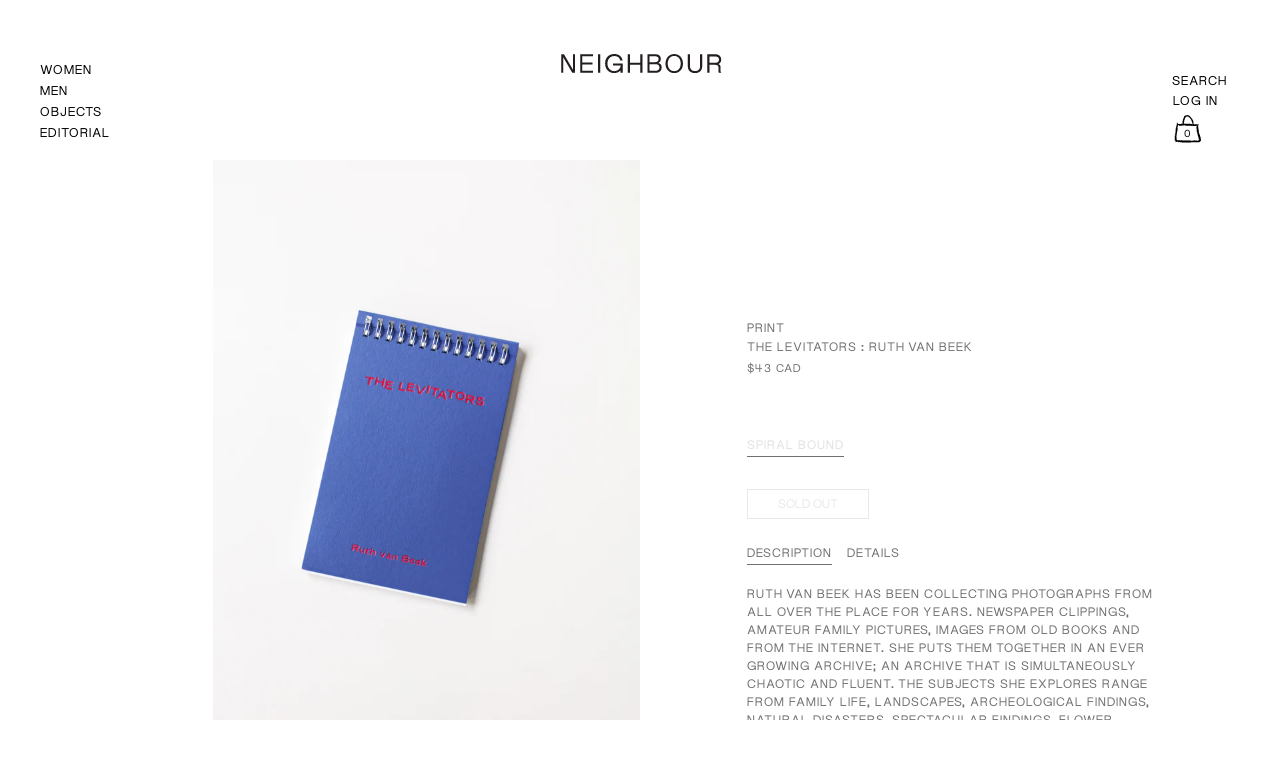

--- FILE ---
content_type: text/html; charset=utf-8
request_url: https://www.shopneighbour.com/products/print-the-levitators-ruth-van-beek
body_size: 38224
content:
<!doctype html>
<html class="no-js" lang="en">
<head>
  <meta charset="utf-8">
  <meta http-equiv="X-UA-Compatible" content="IE=edge"> 
  <meta name="viewport" content="width=device-width, initial-scale=1.0, height=device-height, minimum-scale=1.0"><link rel="shortcut icon" href="//www.shopneighbour.com/cdn/shop/files/n-favi_32x32.png?v=1654478168" type="image/png" /><title>The Levitators : Ruth Van Beek &ndash; Neighbour
</title><meta name="description" content="Ruth van Beek has been collecting photographs from all over the place for years. Newspaper clippings, amateur family pictures, images from old books and from the internet. She puts them together in an ever growing archive; an archive that is simultaneously chaotic and fluent. The subjects she explores range from family"><link rel="canonical" href="https://www.shopneighbour.com/products/print-the-levitators-ruth-van-beek"><meta property="og:type" content="product">
  <meta property="og:title" content="The Levitators : Ruth Van Beek">

  
    <meta property="og:image" content="http://www.shopneighbour.com/cdn/shop/products/615A9015_6058019a-1b55-42c3-911d-ffa41912c7c8_1024x.jpg?v=1671426286">
    <meta property="og:image:secure_url" content="https://www.shopneighbour.com/cdn/shop/products/615A9015_6058019a-1b55-42c3-911d-ffa41912c7c8_1024x.jpg?v=1671426286">
    <meta property="og:image:width" content="1024">
    <meta property="og:image:height" content="1024">
  
    <meta property="og:image" content="http://www.shopneighbour.com/cdn/shop/products/615A9016_1024x.jpg?v=1671426286">
    <meta property="og:image:secure_url" content="https://www.shopneighbour.com/cdn/shop/products/615A9016_1024x.jpg?v=1671426286">
    <meta property="og:image:width" content="1024">
    <meta property="og:image:height" content="1024">
  
    <meta property="og:image" content="http://www.shopneighbour.com/cdn/shop/products/615A9019_73781dd1-2724-4706-9684-083f99ba2f26_1024x.jpg?v=1671426286">
    <meta property="og:image:secure_url" content="https://www.shopneighbour.com/cdn/shop/products/615A9019_73781dd1-2724-4706-9684-083f99ba2f26_1024x.jpg?v=1671426286">
    <meta property="og:image:width" content="1024">
    <meta property="og:image:height" content="1024">
  

  <meta property="product:price:amount" content="43">
  <meta property="product:price:currency" content="CAD">
  <meta property="product:availability" content="out of stock"><meta property="og:description" content="Ruth van Beek has been collecting photographs from all over the place for years. Newspaper clippings, amateur family pictures, images from old books and from the internet. She puts them together in an ever growing archive; an archive that is simultaneously chaotic and fluent. The subjects she explores range from family"><meta property="og:url" content="https://www.shopneighbour.com/products/print-the-levitators-ruth-van-beek">
<meta property="og:site_name" content="Neighbour">

<meta name="twitter:card" content="summary"><meta name="twitter:title" content="The Levitators : Ruth Van Beek">
  <meta name="twitter:description" content="Ruth van Beek has been collecting photographs from all over the place for years. Newspaper clippings, amateur family pictures, images from old books and from the internet. She puts them together in an ever growing archive; an archive that is simultaneously chaotic and fluent. The subjects she explores range from family life, landscapes, archeological findings, natural disasters, spectacular findings, flower arrangements and handcraft instructions. The Levitators are a species of animals that originated from images of domestic dogs. Seeing these pets, now bred in all possible shapes and forms, it is hard to believe that they descend from wild animals. In these photos they pose patiently for the camera of their owner, looking their best, tails wagging. To bring the dogs back to life, Ruth van Beek cuts and folds the images. Through this process of animation and fixation many">
  <meta name="twitter:image" content="https://www.shopneighbour.com/cdn/shop/products/615A9015_6058019a-1b55-42c3-911d-ffa41912c7c8_600x600_crop_center.jpg?v=1671426286"><script type="application/ld+json">
  {
    "@context": "http://schema.org",
    "@type": "Product",
    "offers": [{
          "@type": "Offer",
          "name": "spiral bound",
          "availability":"https://schema.org/OutOfStock",
          "price": 43.0,
          "priceCurrency": "CAD",
          "priceValidUntil": "2026-01-30","sku": "PNT-LEVITATORS-OS","url": "/products/print-the-levitators-ruth-van-beek/products/print-the-levitators-ruth-van-beek?variant=39917496959047"
        }],"gtin8": "00103258",
      "productId": "00103258","brand": {
      "name": "Print"
    },
    "name": "The Levitators : Ruth Van Beek",
    "description": "Ruth van Beek has been collecting photographs from all over the place for years. Newspaper clippings, amateur family pictures, images from old books and from the internet. She puts them together in an ever growing archive; an archive that is simultaneously chaotic and fluent. The subjects she explores range from family life, landscapes, archeological findings, natural disasters, spectacular findings, flower arrangements and handcraft instructions. The Levitators are a species of animals that originated from images of domestic dogs. Seeing these pets, now bred in all possible shapes and forms, it is hard to believe that they descend from wild animals. In these photos they pose patiently for the camera of their owner, looking their best, tails wagging. To bring the dogs back to life, Ruth van Beek cuts and folds the images. Through this process of animation and fixation many things go awry. In her attempt to make the dogs fly, they gradually lose their original dog shape, transforming into fluffy objects, unsuccessful animals. Thus through this uncertainty they become moldable and open to new interpretations.\n \n\n74 pages\nSoftcover, Spiral bound\n4.75” x 7.5”\n",
    "category": "Print",
    "url": "/products/print-the-levitators-ruth-van-beek/products/print-the-levitators-ruth-van-beek",
    "sku": "PNT-LEVITATORS-OS",
    "image": {
      "@type": "ImageObject",
      "url": "https://www.shopneighbour.com/cdn/shop/products/615A9015_6058019a-1b55-42c3-911d-ffa41912c7c8_1024x.jpg?v=1671426286",
      "image": "https://www.shopneighbour.com/cdn/shop/products/615A9015_6058019a-1b55-42c3-911d-ffa41912c7c8_1024x.jpg?v=1671426286",
      "name": "The Levitators : Ruth Van Beek",
      "width": "1024",
      "height": "1024"
    }
  }
  </script><script type="application/ld+json">
  {
    "@context": "http://schema.org",
    "@type": "BreadcrumbList",
  "itemListElement": [{
      "@type": "ListItem",
      "position": 1,
      "name": "Home",
      "item": "https://www.shopneighbour.com"
    },{
          "@type": "ListItem",
          "position": 2,
          "name": "The Levitators : Ruth Van Beek",
          "item": "https://www.shopneighbour.com/products/print-the-levitators-ruth-van-beek"
        }]
  }
  </script><script type="application/ld+json">
  {
    "@context": "http://schema.org",
    "@type" : "Organization",
  "name" : "Neighbour",
  "url" : "https://www.shopneighbour.com",
  "potentialAction": {
    "@type": "SearchAction",
    "target": "/search?q={search_term}",
    "query-input": "required name=search_term"
  }
  }
  </script><link rel="preconnect" href="https://cdn.shopify.com"><link rel="preconnect" href="https://fonts.shopifycdn.com" crossorigin><link rel="preload" as="image" href="//www.shopneighbour.com/cdn/shop/products/615A9015_6058019a-1b55-42c3-911d-ffa41912c7c8_480x.jpg?v=1671426286" imagesrcset="//www.shopneighbour.com/cdn/shop/products/615A9015_6058019a-1b55-42c3-911d-ffa41912c7c8_260x.jpg?v=1671426286 260w,//www.shopneighbour.com/cdn/shop/products/615A9015_6058019a-1b55-42c3-911d-ffa41912c7c8_320x.jpg?v=1671426286 320w,//www.shopneighbour.com/cdn/shop/products/615A9015_6058019a-1b55-42c3-911d-ffa41912c7c8_360x.jpg?v=1671426286 360w,//www.shopneighbour.com/cdn/shop/products/615A9015_6058019a-1b55-42c3-911d-ffa41912c7c8_420x.jpg?v=1671426286 420w,//www.shopneighbour.com/cdn/shop/products/615A9015_6058019a-1b55-42c3-911d-ffa41912c7c8_480x.jpg?v=1671426286 480w,//www.shopneighbour.com/cdn/shop/products/615A9015_6058019a-1b55-42c3-911d-ffa41912c7c8_640x.jpg?v=1671426286 640w,//www.shopneighbour.com/cdn/shop/products/615A9015_6058019a-1b55-42c3-911d-ffa41912c7c8_840x.jpg?v=1671426286 840w,//www.shopneighbour.com/cdn/shop/products/615A9015_6058019a-1b55-42c3-911d-ffa41912c7c8_1080x.jpg?v=1671426286 1080w,//www.shopneighbour.com/cdn/shop/products/615A9015_6058019a-1b55-42c3-911d-ffa41912c7c8_1280x.jpg?v=1671426286 1280w,//www.shopneighbour.com/cdn/shop/products/615A9015_6058019a-1b55-42c3-911d-ffa41912c7c8_1540x.jpg?v=1671426286 1540w,//www.shopneighbour.com/cdn/shop/products/615A9015_6058019a-1b55-42c3-911d-ffa41912c7c8_1860x.jpg?v=1671426286 1860w,//www.shopneighbour.com/cdn/shop/products/615A9015_6058019a-1b55-42c3-911d-ffa41912c7c8_2100x.jpg?v=1671426286 2100w//www.shopneighbour.com/cdn/shop/products/615A9015_6058019a-1b55-42c3-911d-ffa41912c7c8_2100x.jpg?v=1671426286 2100w" imagesizes="(max-width: 835px) calc(100vw - 90px), (max-width: 1023px) 50vw, 42vw"><link rel="preload" href="//www.shopneighbour.com/cdn/fonts/roboto/roboto_n4.2019d890f07b1852f56ce63ba45b2db45d852cba.woff2" as="font" type="font/woff2" crossorigin><link rel="preload" href="//www.shopneighbour.com/cdn/fonts/roboto/roboto_n4.2019d890f07b1852f56ce63ba45b2db45d852cba.woff2" as="font" type="font/woff2" crossorigin><link rel="preload" href="//www.shopneighbour.com/cdn/fonts/roboto/roboto_n4.2019d890f07b1852f56ce63ba45b2db45d852cba.woff2" as="font" type="font/woff2" crossorigin><style>@font-face {
  font-family: Roboto;
  font-weight: 400;
  font-style: normal;
  font-display: swap;
  src: url("//www.shopneighbour.com/cdn/fonts/roboto/roboto_n4.2019d890f07b1852f56ce63ba45b2db45d852cba.woff2") format("woff2"),
       url("//www.shopneighbour.com/cdn/fonts/roboto/roboto_n4.238690e0007583582327135619c5f7971652fa9d.woff") format("woff");
}
@font-face {
  font-family: Roboto;
  font-weight: 500;
  font-style: normal;
  font-display: swap;
  src: url("//www.shopneighbour.com/cdn/fonts/roboto/roboto_n5.250d51708d76acbac296b0e21ede8f81de4e37aa.woff2") format("woff2"),
       url("//www.shopneighbour.com/cdn/fonts/roboto/roboto_n5.535e8c56f4cbbdea416167af50ab0ff1360a3949.woff") format("woff");
}
@font-face {
  font-family: Roboto;
  font-weight: 400;
  font-style: normal;
  font-display: swap;
  src: url("//www.shopneighbour.com/cdn/fonts/roboto/roboto_n4.2019d890f07b1852f56ce63ba45b2db45d852cba.woff2") format("woff2"),
       url("//www.shopneighbour.com/cdn/fonts/roboto/roboto_n4.238690e0007583582327135619c5f7971652fa9d.woff") format("woff");
}
@font-face {
  font-family: Roboto;
  font-weight: 500;
  font-style: normal;
  font-display: swap;
  src: url("//www.shopneighbour.com/cdn/fonts/roboto/roboto_n5.250d51708d76acbac296b0e21ede8f81de4e37aa.woff2") format("woff2"),
       url("//www.shopneighbour.com/cdn/fonts/roboto/roboto_n5.535e8c56f4cbbdea416167af50ab0ff1360a3949.woff") format("woff");
}
:root {

    /* Color variables */

    --color-text: #000000;
    --color-text-rgb: 0, 0, 0;
    --color-text-invert: #ffffff;
    --color-text-foreground: #fff;

    --color-accent: #000000;
    --color-accent-invert: #ffffff;
    --color-accent-foreground: #fff;

    --color-background: #ffffff;
    --color-background-secondary: #f5f5f5;
    --color-background-rgb: 255, 255, 255;
    --color-background-opacity: rgba(255, 255, 255, 0);
    
    --color-sales-price: #ea0000;

    --color-borders-opacity: .38;

    --color-body-text: #000000;
    --color-body: #ffffff;
    --color-bg: #ffffff;

    /* Font variables */

    --font-stack-headings: Roboto, sans-serif;
    --font-weight-headings: 400; 
    --font-weight-headings-bold:  500 ; 
    --font-style-headings: normal;

    --font-stack-body: Roboto, sans-serif;
    --font-weight-body: 400;
    --font-weight-body-bold:  500 ; 
    --font-style-body: normal;

    --base-headings-size: 36;
    --base-body-size: 16;

  }

  select, .regular-select-inner, .facets__summary {
    background-image: url("data:image/svg+xml,%0A%3Csvg width='13' height='12' viewBox='0 0 13 12' fill='none' xmlns='http://www.w3.org/2000/svg'%3E%3Cpath d='M12.5563 6.06934L6.66733 11.9583L0.77832 6.06934H7.20269H12.5563Z' fill='%23000000'/%3E%3C/svg%3E%0A") !important;
  }

</style><script src="https://ajax.googleapis.com/ajax/libs/jquery/3.6.0/jquery.min.js"></script>

  <link rel="preload" as="script" href="//www.shopneighbour.com/cdn/shop/t/88/assets/theme.js?v=123881363755450397921764823864">
  <link as="script" href="//www.shopneighbour.com/cdn/shop/t/88/assets/neighbour.js?v=134980251031055650221764823864">
  <link rel="preload" as="style" href="//www.shopneighbour.com/cdn/shop/t/88/assets/theme.css?v=121282749518421863991764823864">
  
  <link href="//www.shopneighbour.com/cdn/shop/t/88/assets/theme.css?v=121282749518421863991764823864" rel="stylesheet" type="text/css" media="all" />
  <link href="//www.shopneighbour.com/cdn/shop/t/88/assets/neighbour.css?v=30404248577409797001767063074" rel="stylesheet" type="text/css" media="all" />
  <link href="//www.shopneighbour.com/cdn/shop/t/88/assets/editorial.css?v=109292572940119574201764823864" rel="stylesheet" type="text/css" media="all" />
<link rel="stylesheet" href="https://unpkg.com/flickity@2/dist/flickity.min.css">
      <script src="https://unpkg.com/flickity@2/dist/flickity.pkgd.min.js" defer></script><script>window.performance && window.performance.mark && window.performance.mark('shopify.content_for_header.start');</script><meta id="shopify-digital-wallet" name="shopify-digital-wallet" content="/706402/digital_wallets/dialog">
<meta name="shopify-checkout-api-token" content="33cbfdc83f4a3a3e0790dc3a2d8ae070">
<meta id="in-context-paypal-metadata" data-shop-id="706402" data-venmo-supported="false" data-environment="production" data-locale="en_US" data-paypal-v4="true" data-currency="CAD">
<link rel="alternate" hreflang="x-default" href="https://www.shopneighbour.com/products/print-the-levitators-ruth-van-beek">
<link rel="alternate" hreflang="en" href="https://www.shopneighbour.com/products/print-the-levitators-ruth-van-beek">
<link rel="alternate" hreflang="en-US" href="https://www.shopneighbour.com/en-us/products/print-the-levitators-ruth-van-beek">
<link rel="alternate" type="application/json+oembed" href="https://www.shopneighbour.com/products/print-the-levitators-ruth-van-beek.oembed">
<script async="async" src="/checkouts/internal/preloads.js?locale=en-CA"></script>
<link rel="preconnect" href="https://shop.app" crossorigin="anonymous">
<script async="async" src="https://shop.app/checkouts/internal/preloads.js?locale=en-CA&shop_id=706402" crossorigin="anonymous"></script>
<script id="apple-pay-shop-capabilities" type="application/json">{"shopId":706402,"countryCode":"CA","currencyCode":"CAD","merchantCapabilities":["supports3DS"],"merchantId":"gid:\/\/shopify\/Shop\/706402","merchantName":"Neighbour","requiredBillingContactFields":["postalAddress","email","phone"],"requiredShippingContactFields":["postalAddress","email","phone"],"shippingType":"shipping","supportedNetworks":["visa","masterCard","amex","discover","interac","jcb"],"total":{"type":"pending","label":"Neighbour","amount":"1.00"},"shopifyPaymentsEnabled":true,"supportsSubscriptions":true}</script>
<script id="shopify-features" type="application/json">{"accessToken":"33cbfdc83f4a3a3e0790dc3a2d8ae070","betas":["rich-media-storefront-analytics"],"domain":"www.shopneighbour.com","predictiveSearch":true,"shopId":706402,"locale":"en"}</script>
<script>var Shopify = Shopify || {};
Shopify.shop = "neighbour.myshopify.com";
Shopify.locale = "en";
Shopify.currency = {"active":"CAD","rate":"1.0"};
Shopify.country = "CA";
Shopify.theme = {"name":"Neighbour - JANUARY 2026","id":136706949191,"schema_name":"Neighbour","schema_version":"2.1.0","theme_store_id":null,"role":"main"};
Shopify.theme.handle = "null";
Shopify.theme.style = {"id":null,"handle":null};
Shopify.cdnHost = "www.shopneighbour.com/cdn";
Shopify.routes = Shopify.routes || {};
Shopify.routes.root = "/";</script>
<script type="module">!function(o){(o.Shopify=o.Shopify||{}).modules=!0}(window);</script>
<script>!function(o){function n(){var o=[];function n(){o.push(Array.prototype.slice.apply(arguments))}return n.q=o,n}var t=o.Shopify=o.Shopify||{};t.loadFeatures=n(),t.autoloadFeatures=n()}(window);</script>
<script>
  window.ShopifyPay = window.ShopifyPay || {};
  window.ShopifyPay.apiHost = "shop.app\/pay";
  window.ShopifyPay.redirectState = null;
</script>
<script id="shop-js-analytics" type="application/json">{"pageType":"product"}</script>
<script defer="defer" async type="module" src="//www.shopneighbour.com/cdn/shopifycloud/shop-js/modules/v2/client.init-shop-cart-sync_BdyHc3Nr.en.esm.js"></script>
<script defer="defer" async type="module" src="//www.shopneighbour.com/cdn/shopifycloud/shop-js/modules/v2/chunk.common_Daul8nwZ.esm.js"></script>
<script type="module">
  await import("//www.shopneighbour.com/cdn/shopifycloud/shop-js/modules/v2/client.init-shop-cart-sync_BdyHc3Nr.en.esm.js");
await import("//www.shopneighbour.com/cdn/shopifycloud/shop-js/modules/v2/chunk.common_Daul8nwZ.esm.js");

  window.Shopify.SignInWithShop?.initShopCartSync?.({"fedCMEnabled":true,"windoidEnabled":true});

</script>
<script>
  window.Shopify = window.Shopify || {};
  if (!window.Shopify.featureAssets) window.Shopify.featureAssets = {};
  window.Shopify.featureAssets['shop-js'] = {"shop-cart-sync":["modules/v2/client.shop-cart-sync_QYOiDySF.en.esm.js","modules/v2/chunk.common_Daul8nwZ.esm.js"],"init-fed-cm":["modules/v2/client.init-fed-cm_DchLp9rc.en.esm.js","modules/v2/chunk.common_Daul8nwZ.esm.js"],"shop-button":["modules/v2/client.shop-button_OV7bAJc5.en.esm.js","modules/v2/chunk.common_Daul8nwZ.esm.js"],"init-windoid":["modules/v2/client.init-windoid_DwxFKQ8e.en.esm.js","modules/v2/chunk.common_Daul8nwZ.esm.js"],"shop-cash-offers":["modules/v2/client.shop-cash-offers_DWtL6Bq3.en.esm.js","modules/v2/chunk.common_Daul8nwZ.esm.js","modules/v2/chunk.modal_CQq8HTM6.esm.js"],"shop-toast-manager":["modules/v2/client.shop-toast-manager_CX9r1SjA.en.esm.js","modules/v2/chunk.common_Daul8nwZ.esm.js"],"init-shop-email-lookup-coordinator":["modules/v2/client.init-shop-email-lookup-coordinator_UhKnw74l.en.esm.js","modules/v2/chunk.common_Daul8nwZ.esm.js"],"pay-button":["modules/v2/client.pay-button_DzxNnLDY.en.esm.js","modules/v2/chunk.common_Daul8nwZ.esm.js"],"avatar":["modules/v2/client.avatar_BTnouDA3.en.esm.js"],"init-shop-cart-sync":["modules/v2/client.init-shop-cart-sync_BdyHc3Nr.en.esm.js","modules/v2/chunk.common_Daul8nwZ.esm.js"],"shop-login-button":["modules/v2/client.shop-login-button_D8B466_1.en.esm.js","modules/v2/chunk.common_Daul8nwZ.esm.js","modules/v2/chunk.modal_CQq8HTM6.esm.js"],"init-customer-accounts-sign-up":["modules/v2/client.init-customer-accounts-sign-up_C8fpPm4i.en.esm.js","modules/v2/client.shop-login-button_D8B466_1.en.esm.js","modules/v2/chunk.common_Daul8nwZ.esm.js","modules/v2/chunk.modal_CQq8HTM6.esm.js"],"init-shop-for-new-customer-accounts":["modules/v2/client.init-shop-for-new-customer-accounts_CVTO0Ztu.en.esm.js","modules/v2/client.shop-login-button_D8B466_1.en.esm.js","modules/v2/chunk.common_Daul8nwZ.esm.js","modules/v2/chunk.modal_CQq8HTM6.esm.js"],"init-customer-accounts":["modules/v2/client.init-customer-accounts_dRgKMfrE.en.esm.js","modules/v2/client.shop-login-button_D8B466_1.en.esm.js","modules/v2/chunk.common_Daul8nwZ.esm.js","modules/v2/chunk.modal_CQq8HTM6.esm.js"],"shop-follow-button":["modules/v2/client.shop-follow-button_CkZpjEct.en.esm.js","modules/v2/chunk.common_Daul8nwZ.esm.js","modules/v2/chunk.modal_CQq8HTM6.esm.js"],"lead-capture":["modules/v2/client.lead-capture_BntHBhfp.en.esm.js","modules/v2/chunk.common_Daul8nwZ.esm.js","modules/v2/chunk.modal_CQq8HTM6.esm.js"],"checkout-modal":["modules/v2/client.checkout-modal_CfxcYbTm.en.esm.js","modules/v2/chunk.common_Daul8nwZ.esm.js","modules/v2/chunk.modal_CQq8HTM6.esm.js"],"shop-login":["modules/v2/client.shop-login_Da4GZ2H6.en.esm.js","modules/v2/chunk.common_Daul8nwZ.esm.js","modules/v2/chunk.modal_CQq8HTM6.esm.js"],"payment-terms":["modules/v2/client.payment-terms_MV4M3zvL.en.esm.js","modules/v2/chunk.common_Daul8nwZ.esm.js","modules/v2/chunk.modal_CQq8HTM6.esm.js"]};
</script>
<script>(function() {
  var isLoaded = false;
  function asyncLoad() {
    if (isLoaded) return;
    isLoaded = true;
    var urls = ["https:\/\/services.nofraud.com\/js\/device.js?shop=neighbour.myshopify.com","\/\/www.powr.io\/powr.js?powr-token=neighbour.myshopify.com\u0026external-type=shopify\u0026shop=neighbour.myshopify.com","https:\/\/shopify-widget.route.com\/shopify.widget.js?shop=neighbour.myshopify.com"];
    for (var i = 0; i < urls.length; i++) {
      var s = document.createElement('script');
      s.type = 'text/javascript';
      s.async = true;
      s.src = urls[i];
      var x = document.getElementsByTagName('script')[0];
      x.parentNode.insertBefore(s, x);
    }
  };
  if(window.attachEvent) {
    window.attachEvent('onload', asyncLoad);
  } else {
    window.addEventListener('load', asyncLoad, false);
  }
})();</script>
<script id="__st">var __st={"a":706402,"offset":-28800,"reqid":"49fc488e-4838-4f74-a152-b8da7ec58313-1768948198","pageurl":"www.shopneighbour.com\/products\/print-the-levitators-ruth-van-beek","u":"10214ca243d7","p":"product","rtyp":"product","rid":6738076434503};</script>
<script>window.ShopifyPaypalV4VisibilityTracking = true;</script>
<script id="captcha-bootstrap">!function(){'use strict';const t='contact',e='account',n='new_comment',o=[[t,t],['blogs',n],['comments',n],[t,'customer']],c=[[e,'customer_login'],[e,'guest_login'],[e,'recover_customer_password'],[e,'create_customer']],r=t=>t.map((([t,e])=>`form[action*='/${t}']:not([data-nocaptcha='true']) input[name='form_type'][value='${e}']`)).join(','),a=t=>()=>t?[...document.querySelectorAll(t)].map((t=>t.form)):[];function s(){const t=[...o],e=r(t);return a(e)}const i='password',u='form_key',d=['recaptcha-v3-token','g-recaptcha-response','h-captcha-response',i],f=()=>{try{return window.sessionStorage}catch{return}},m='__shopify_v',_=t=>t.elements[u];function p(t,e,n=!1){try{const o=window.sessionStorage,c=JSON.parse(o.getItem(e)),{data:r}=function(t){const{data:e,action:n}=t;return t[m]||n?{data:e,action:n}:{data:t,action:n}}(c);for(const[e,n]of Object.entries(r))t.elements[e]&&(t.elements[e].value=n);n&&o.removeItem(e)}catch(o){console.error('form repopulation failed',{error:o})}}const l='form_type',E='cptcha';function T(t){t.dataset[E]=!0}const w=window,h=w.document,L='Shopify',v='ce_forms',y='captcha';let A=!1;((t,e)=>{const n=(g='f06e6c50-85a8-45c8-87d0-21a2b65856fe',I='https://cdn.shopify.com/shopifycloud/storefront-forms-hcaptcha/ce_storefront_forms_captcha_hcaptcha.v1.5.2.iife.js',D={infoText:'Protected by hCaptcha',privacyText:'Privacy',termsText:'Terms'},(t,e,n)=>{const o=w[L][v],c=o.bindForm;if(c)return c(t,g,e,D).then(n);var r;o.q.push([[t,g,e,D],n]),r=I,A||(h.body.append(Object.assign(h.createElement('script'),{id:'captcha-provider',async:!0,src:r})),A=!0)});var g,I,D;w[L]=w[L]||{},w[L][v]=w[L][v]||{},w[L][v].q=[],w[L][y]=w[L][y]||{},w[L][y].protect=function(t,e){n(t,void 0,e),T(t)},Object.freeze(w[L][y]),function(t,e,n,w,h,L){const[v,y,A,g]=function(t,e,n){const i=e?o:[],u=t?c:[],d=[...i,...u],f=r(d),m=r(i),_=r(d.filter((([t,e])=>n.includes(e))));return[a(f),a(m),a(_),s()]}(w,h,L),I=t=>{const e=t.target;return e instanceof HTMLFormElement?e:e&&e.form},D=t=>v().includes(t);t.addEventListener('submit',(t=>{const e=I(t);if(!e)return;const n=D(e)&&!e.dataset.hcaptchaBound&&!e.dataset.recaptchaBound,o=_(e),c=g().includes(e)&&(!o||!o.value);(n||c)&&t.preventDefault(),c&&!n&&(function(t){try{if(!f())return;!function(t){const e=f();if(!e)return;const n=_(t);if(!n)return;const o=n.value;o&&e.removeItem(o)}(t);const e=Array.from(Array(32),(()=>Math.random().toString(36)[2])).join('');!function(t,e){_(t)||t.append(Object.assign(document.createElement('input'),{type:'hidden',name:u})),t.elements[u].value=e}(t,e),function(t,e){const n=f();if(!n)return;const o=[...t.querySelectorAll(`input[type='${i}']`)].map((({name:t})=>t)),c=[...d,...o],r={};for(const[a,s]of new FormData(t).entries())c.includes(a)||(r[a]=s);n.setItem(e,JSON.stringify({[m]:1,action:t.action,data:r}))}(t,e)}catch(e){console.error('failed to persist form',e)}}(e),e.submit())}));const S=(t,e)=>{t&&!t.dataset[E]&&(n(t,e.some((e=>e===t))),T(t))};for(const o of['focusin','change'])t.addEventListener(o,(t=>{const e=I(t);D(e)&&S(e,y())}));const B=e.get('form_key'),M=e.get(l),P=B&&M;t.addEventListener('DOMContentLoaded',(()=>{const t=y();if(P)for(const e of t)e.elements[l].value===M&&p(e,B);[...new Set([...A(),...v().filter((t=>'true'===t.dataset.shopifyCaptcha))])].forEach((e=>S(e,t)))}))}(h,new URLSearchParams(w.location.search),n,t,e,['guest_login'])})(!0,!0)}();</script>
<script integrity="sha256-4kQ18oKyAcykRKYeNunJcIwy7WH5gtpwJnB7kiuLZ1E=" data-source-attribution="shopify.loadfeatures" defer="defer" src="//www.shopneighbour.com/cdn/shopifycloud/storefront/assets/storefront/load_feature-a0a9edcb.js" crossorigin="anonymous"></script>
<script crossorigin="anonymous" defer="defer" src="//www.shopneighbour.com/cdn/shopifycloud/storefront/assets/shopify_pay/storefront-65b4c6d7.js?v=20250812"></script>
<script data-source-attribution="shopify.dynamic_checkout.dynamic.init">var Shopify=Shopify||{};Shopify.PaymentButton=Shopify.PaymentButton||{isStorefrontPortableWallets:!0,init:function(){window.Shopify.PaymentButton.init=function(){};var t=document.createElement("script");t.src="https://www.shopneighbour.com/cdn/shopifycloud/portable-wallets/latest/portable-wallets.en.js",t.type="module",document.head.appendChild(t)}};
</script>
<script data-source-attribution="shopify.dynamic_checkout.buyer_consent">
  function portableWalletsHideBuyerConsent(e){var t=document.getElementById("shopify-buyer-consent"),n=document.getElementById("shopify-subscription-policy-button");t&&n&&(t.classList.add("hidden"),t.setAttribute("aria-hidden","true"),n.removeEventListener("click",e))}function portableWalletsShowBuyerConsent(e){var t=document.getElementById("shopify-buyer-consent"),n=document.getElementById("shopify-subscription-policy-button");t&&n&&(t.classList.remove("hidden"),t.removeAttribute("aria-hidden"),n.addEventListener("click",e))}window.Shopify?.PaymentButton&&(window.Shopify.PaymentButton.hideBuyerConsent=portableWalletsHideBuyerConsent,window.Shopify.PaymentButton.showBuyerConsent=portableWalletsShowBuyerConsent);
</script>
<script data-source-attribution="shopify.dynamic_checkout.cart.bootstrap">document.addEventListener("DOMContentLoaded",(function(){function t(){return document.querySelector("shopify-accelerated-checkout-cart, shopify-accelerated-checkout")}if(t())Shopify.PaymentButton.init();else{new MutationObserver((function(e,n){t()&&(Shopify.PaymentButton.init(),n.disconnect())})).observe(document.body,{childList:!0,subtree:!0})}}));
</script>
<link id="shopify-accelerated-checkout-styles" rel="stylesheet" media="screen" href="https://www.shopneighbour.com/cdn/shopifycloud/portable-wallets/latest/accelerated-checkout-backwards-compat.css" crossorigin="anonymous">
<style id="shopify-accelerated-checkout-cart">
        #shopify-buyer-consent {
  margin-top: 1em;
  display: inline-block;
  width: 100%;
}

#shopify-buyer-consent.hidden {
  display: none;
}

#shopify-subscription-policy-button {
  background: none;
  border: none;
  padding: 0;
  text-decoration: underline;
  font-size: inherit;
  cursor: pointer;
}

#shopify-subscription-policy-button::before {
  box-shadow: none;
}

      </style>
<script id="sections-script" data-sections="product-recommendations" defer="defer" src="//www.shopneighbour.com/cdn/shop/t/88/compiled_assets/scripts.js?v=51742"></script>
<script>window.performance && window.performance.mark && window.performance.mark('shopify.content_for_header.end');</script>
<script>
    const ProductHeaderHelper = productSelector => {
      const originalHeader = document.querySelector(`${productSelector} .product__header`);
      let duplicateHeader = document.createElement('div');
      duplicateHeader.classList = 'product__header-mobile hide smaller-lap--show-block';
      duplicateHeader.innerHTML = document.querySelector(`${productSelector} product-header`).innerHTML;
      duplicateHeader.querySelector('.product__price').id = "";
      document.querySelector(`${productSelector}`).prepend(duplicateHeader);
      duplicateHeader = duplicateHeader.querySelector('.product__header');
      const headerObserver = new MutationObserver(mutations=>{
        for ( const mutation of mutations ) {
          duplicateHeader.innerHTML = originalHeader.innerHTML;
        }
      });
      headerObserver.observe(originalHeader,{ attributes: false, childList: true, subtree: true })
    }
  </script>

  <noscript>
    <link href="//www.shopneighbour.com/cdn/shop/t/88/assets/theme-noscript.css?v=49433206297943175351764823864" rel="stylesheet" type="text/css" media="all" />
  </noscript>
  
  <script type="text/javascript" src="https://ajax.googleapis.com/ajax/libs/jquery/3.3.1/jquery.min.js"></script>

   <!--[if IE]><meta http-equiv='X-UA-Compatible' content='IE=edge,chrome=1' /><![endif]-->
    <meta name="google-site-verification" content="IAotRqRNxI1UzLeeOpVE9ZAlXREqUF_iD7LZDeqV5Vs" />

    <!-- Google Code for Website Visits Conversion Page -->
    <script type="text/javascript">
    /* <![CDATA[ */
    var google_conversion_id = 1001234295;
    var google_conversion_language = "en";
    var google_conversion_format = "3";
    var google_conversion_color = "ffffff";
    var google_conversion_label = "skegCML-t3QQ97623QM";
    var google_remarketing_only = false;
    /* ]]> */
    </script>

<!-- BEGIN app block: shopify://apps/klaviyo-email-marketing-sms/blocks/klaviyo-onsite-embed/2632fe16-c075-4321-a88b-50b567f42507 -->












  <script async src="https://static.klaviyo.com/onsite/js/TPRPwc/klaviyo.js?company_id=TPRPwc"></script>
  <script>!function(){if(!window.klaviyo){window._klOnsite=window._klOnsite||[];try{window.klaviyo=new Proxy({},{get:function(n,i){return"push"===i?function(){var n;(n=window._klOnsite).push.apply(n,arguments)}:function(){for(var n=arguments.length,o=new Array(n),w=0;w<n;w++)o[w]=arguments[w];var t="function"==typeof o[o.length-1]?o.pop():void 0,e=new Promise((function(n){window._klOnsite.push([i].concat(o,[function(i){t&&t(i),n(i)}]))}));return e}}})}catch(n){window.klaviyo=window.klaviyo||[],window.klaviyo.push=function(){var n;(n=window._klOnsite).push.apply(n,arguments)}}}}();</script>

  
    <script id="viewed_product">
      if (item == null) {
        var _learnq = _learnq || [];

        var MetafieldReviews = null
        var MetafieldYotpoRating = null
        var MetafieldYotpoCount = null
        var MetafieldLooxRating = null
        var MetafieldLooxCount = null
        var okendoProduct = null
        var okendoProductReviewCount = null
        var okendoProductReviewAverageValue = null
        try {
          // The following fields are used for Customer Hub recently viewed in order to add reviews.
          // This information is not part of __kla_viewed. Instead, it is part of __kla_viewed_reviewed_items
          MetafieldReviews = {};
          MetafieldYotpoRating = null
          MetafieldYotpoCount = null
          MetafieldLooxRating = null
          MetafieldLooxCount = null

          okendoProduct = null
          // If the okendo metafield is not legacy, it will error, which then requires the new json formatted data
          if (okendoProduct && 'error' in okendoProduct) {
            okendoProduct = null
          }
          okendoProductReviewCount = okendoProduct ? okendoProduct.reviewCount : null
          okendoProductReviewAverageValue = okendoProduct ? okendoProduct.reviewAverageValue : null
        } catch (error) {
          console.error('Error in Klaviyo onsite reviews tracking:', error);
        }

        var item = {
          Name: "The Levitators : Ruth Van Beek",
          ProductID: 6738076434503,
          Categories: ["Objects","Print","Under $100","Under $200","Under $50","Under $500"],
          ImageURL: "https://www.shopneighbour.com/cdn/shop/products/615A9015_6058019a-1b55-42c3-911d-ffa41912c7c8_grande.jpg?v=1671426286",
          URL: "https://www.shopneighbour.com/products/print-the-levitators-ruth-van-beek",
          Brand: "Print",
          Price: "$43",
          Value: "43",
          CompareAtPrice: "$0"
        };
        _learnq.push(['track', 'Viewed Product', item]);
        _learnq.push(['trackViewedItem', {
          Title: item.Name,
          ItemId: item.ProductID,
          Categories: item.Categories,
          ImageUrl: item.ImageURL,
          Url: item.URL,
          Metadata: {
            Brand: item.Brand,
            Price: item.Price,
            Value: item.Value,
            CompareAtPrice: item.CompareAtPrice
          },
          metafields:{
            reviews: MetafieldReviews,
            yotpo:{
              rating: MetafieldYotpoRating,
              count: MetafieldYotpoCount,
            },
            loox:{
              rating: MetafieldLooxRating,
              count: MetafieldLooxCount,
            },
            okendo: {
              rating: okendoProductReviewAverageValue,
              count: okendoProductReviewCount,
            }
          }
        }]);
      }
    </script>
  




  <script>
    window.klaviyoReviewsProductDesignMode = false
  </script>







<!-- END app block --><link href="https://monorail-edge.shopifysvc.com" rel="dns-prefetch">
<script>(function(){if ("sendBeacon" in navigator && "performance" in window) {try {var session_token_from_headers = performance.getEntriesByType('navigation')[0].serverTiming.find(x => x.name == '_s').description;} catch {var session_token_from_headers = undefined;}var session_cookie_matches = document.cookie.match(/_shopify_s=([^;]*)/);var session_token_from_cookie = session_cookie_matches && session_cookie_matches.length === 2 ? session_cookie_matches[1] : "";var session_token = session_token_from_headers || session_token_from_cookie || "";function handle_abandonment_event(e) {var entries = performance.getEntries().filter(function(entry) {return /monorail-edge.shopifysvc.com/.test(entry.name);});if (!window.abandonment_tracked && entries.length === 0) {window.abandonment_tracked = true;var currentMs = Date.now();var navigation_start = performance.timing.navigationStart;var payload = {shop_id: 706402,url: window.location.href,navigation_start,duration: currentMs - navigation_start,session_token,page_type: "product"};window.navigator.sendBeacon("https://monorail-edge.shopifysvc.com/v1/produce", JSON.stringify({schema_id: "online_store_buyer_site_abandonment/1.1",payload: payload,metadata: {event_created_at_ms: currentMs,event_sent_at_ms: currentMs}}));}}window.addEventListener('pagehide', handle_abandonment_event);}}());</script>
<script id="web-pixels-manager-setup">(function e(e,d,r,n,o){if(void 0===o&&(o={}),!Boolean(null===(a=null===(i=window.Shopify)||void 0===i?void 0:i.analytics)||void 0===a?void 0:a.replayQueue)){var i,a;window.Shopify=window.Shopify||{};var t=window.Shopify;t.analytics=t.analytics||{};var s=t.analytics;s.replayQueue=[],s.publish=function(e,d,r){return s.replayQueue.push([e,d,r]),!0};try{self.performance.mark("wpm:start")}catch(e){}var l=function(){var e={modern:/Edge?\/(1{2}[4-9]|1[2-9]\d|[2-9]\d{2}|\d{4,})\.\d+(\.\d+|)|Firefox\/(1{2}[4-9]|1[2-9]\d|[2-9]\d{2}|\d{4,})\.\d+(\.\d+|)|Chrom(ium|e)\/(9{2}|\d{3,})\.\d+(\.\d+|)|(Maci|X1{2}).+ Version\/(15\.\d+|(1[6-9]|[2-9]\d|\d{3,})\.\d+)([,.]\d+|)( \(\w+\)|)( Mobile\/\w+|) Safari\/|Chrome.+OPR\/(9{2}|\d{3,})\.\d+\.\d+|(CPU[ +]OS|iPhone[ +]OS|CPU[ +]iPhone|CPU IPhone OS|CPU iPad OS)[ +]+(15[._]\d+|(1[6-9]|[2-9]\d|\d{3,})[._]\d+)([._]\d+|)|Android:?[ /-](13[3-9]|1[4-9]\d|[2-9]\d{2}|\d{4,})(\.\d+|)(\.\d+|)|Android.+Firefox\/(13[5-9]|1[4-9]\d|[2-9]\d{2}|\d{4,})\.\d+(\.\d+|)|Android.+Chrom(ium|e)\/(13[3-9]|1[4-9]\d|[2-9]\d{2}|\d{4,})\.\d+(\.\d+|)|SamsungBrowser\/([2-9]\d|\d{3,})\.\d+/,legacy:/Edge?\/(1[6-9]|[2-9]\d|\d{3,})\.\d+(\.\d+|)|Firefox\/(5[4-9]|[6-9]\d|\d{3,})\.\d+(\.\d+|)|Chrom(ium|e)\/(5[1-9]|[6-9]\d|\d{3,})\.\d+(\.\d+|)([\d.]+$|.*Safari\/(?![\d.]+ Edge\/[\d.]+$))|(Maci|X1{2}).+ Version\/(10\.\d+|(1[1-9]|[2-9]\d|\d{3,})\.\d+)([,.]\d+|)( \(\w+\)|)( Mobile\/\w+|) Safari\/|Chrome.+OPR\/(3[89]|[4-9]\d|\d{3,})\.\d+\.\d+|(CPU[ +]OS|iPhone[ +]OS|CPU[ +]iPhone|CPU IPhone OS|CPU iPad OS)[ +]+(10[._]\d+|(1[1-9]|[2-9]\d|\d{3,})[._]\d+)([._]\d+|)|Android:?[ /-](13[3-9]|1[4-9]\d|[2-9]\d{2}|\d{4,})(\.\d+|)(\.\d+|)|Mobile Safari.+OPR\/([89]\d|\d{3,})\.\d+\.\d+|Android.+Firefox\/(13[5-9]|1[4-9]\d|[2-9]\d{2}|\d{4,})\.\d+(\.\d+|)|Android.+Chrom(ium|e)\/(13[3-9]|1[4-9]\d|[2-9]\d{2}|\d{4,})\.\d+(\.\d+|)|Android.+(UC? ?Browser|UCWEB|U3)[ /]?(15\.([5-9]|\d{2,})|(1[6-9]|[2-9]\d|\d{3,})\.\d+)\.\d+|SamsungBrowser\/(5\.\d+|([6-9]|\d{2,})\.\d+)|Android.+MQ{2}Browser\/(14(\.(9|\d{2,})|)|(1[5-9]|[2-9]\d|\d{3,})(\.\d+|))(\.\d+|)|K[Aa][Ii]OS\/(3\.\d+|([4-9]|\d{2,})\.\d+)(\.\d+|)/},d=e.modern,r=e.legacy,n=navigator.userAgent;return n.match(d)?"modern":n.match(r)?"legacy":"unknown"}(),u="modern"===l?"modern":"legacy",c=(null!=n?n:{modern:"",legacy:""})[u],f=function(e){return[e.baseUrl,"/wpm","/b",e.hashVersion,"modern"===e.buildTarget?"m":"l",".js"].join("")}({baseUrl:d,hashVersion:r,buildTarget:u}),m=function(e){var d=e.version,r=e.bundleTarget,n=e.surface,o=e.pageUrl,i=e.monorailEndpoint;return{emit:function(e){var a=e.status,t=e.errorMsg,s=(new Date).getTime(),l=JSON.stringify({metadata:{event_sent_at_ms:s},events:[{schema_id:"web_pixels_manager_load/3.1",payload:{version:d,bundle_target:r,page_url:o,status:a,surface:n,error_msg:t},metadata:{event_created_at_ms:s}}]});if(!i)return console&&console.warn&&console.warn("[Web Pixels Manager] No Monorail endpoint provided, skipping logging."),!1;try{return self.navigator.sendBeacon.bind(self.navigator)(i,l)}catch(e){}var u=new XMLHttpRequest;try{return u.open("POST",i,!0),u.setRequestHeader("Content-Type","text/plain"),u.send(l),!0}catch(e){return console&&console.warn&&console.warn("[Web Pixels Manager] Got an unhandled error while logging to Monorail."),!1}}}}({version:r,bundleTarget:l,surface:e.surface,pageUrl:self.location.href,monorailEndpoint:e.monorailEndpoint});try{o.browserTarget=l,function(e){var d=e.src,r=e.async,n=void 0===r||r,o=e.onload,i=e.onerror,a=e.sri,t=e.scriptDataAttributes,s=void 0===t?{}:t,l=document.createElement("script"),u=document.querySelector("head"),c=document.querySelector("body");if(l.async=n,l.src=d,a&&(l.integrity=a,l.crossOrigin="anonymous"),s)for(var f in s)if(Object.prototype.hasOwnProperty.call(s,f))try{l.dataset[f]=s[f]}catch(e){}if(o&&l.addEventListener("load",o),i&&l.addEventListener("error",i),u)u.appendChild(l);else{if(!c)throw new Error("Did not find a head or body element to append the script");c.appendChild(l)}}({src:f,async:!0,onload:function(){if(!function(){var e,d;return Boolean(null===(d=null===(e=window.Shopify)||void 0===e?void 0:e.analytics)||void 0===d?void 0:d.initialized)}()){var d=window.webPixelsManager.init(e)||void 0;if(d){var r=window.Shopify.analytics;r.replayQueue.forEach((function(e){var r=e[0],n=e[1],o=e[2];d.publishCustomEvent(r,n,o)})),r.replayQueue=[],r.publish=d.publishCustomEvent,r.visitor=d.visitor,r.initialized=!0}}},onerror:function(){return m.emit({status:"failed",errorMsg:"".concat(f," has failed to load")})},sri:function(e){var d=/^sha384-[A-Za-z0-9+/=]+$/;return"string"==typeof e&&d.test(e)}(c)?c:"",scriptDataAttributes:o}),m.emit({status:"loading"})}catch(e){m.emit({status:"failed",errorMsg:(null==e?void 0:e.message)||"Unknown error"})}}})({shopId: 706402,storefrontBaseUrl: "https://www.shopneighbour.com",extensionsBaseUrl: "https://extensions.shopifycdn.com/cdn/shopifycloud/web-pixels-manager",monorailEndpoint: "https://monorail-edge.shopifysvc.com/unstable/produce_batch",surface: "storefront-renderer",enabledBetaFlags: ["2dca8a86"],webPixelsConfigList: [{"id":"503873607","configuration":"{\"accountID\":\"TPRPwc\",\"webPixelConfig\":\"eyJlbmFibGVBZGRlZFRvQ2FydEV2ZW50cyI6IHRydWV9\"}","eventPayloadVersion":"v1","runtimeContext":"STRICT","scriptVersion":"524f6c1ee37bacdca7657a665bdca589","type":"APP","apiClientId":123074,"privacyPurposes":["ANALYTICS","MARKETING"],"dataSharingAdjustments":{"protectedCustomerApprovalScopes":["read_customer_address","read_customer_email","read_customer_name","read_customer_personal_data","read_customer_phone"]}},{"id":"52330567","eventPayloadVersion":"v1","runtimeContext":"LAX","scriptVersion":"1","type":"CUSTOM","privacyPurposes":["ANALYTICS"],"name":"Google Analytics tag (migrated)"},{"id":"shopify-app-pixel","configuration":"{}","eventPayloadVersion":"v1","runtimeContext":"STRICT","scriptVersion":"0450","apiClientId":"shopify-pixel","type":"APP","privacyPurposes":["ANALYTICS","MARKETING"]},{"id":"shopify-custom-pixel","eventPayloadVersion":"v1","runtimeContext":"LAX","scriptVersion":"0450","apiClientId":"shopify-pixel","type":"CUSTOM","privacyPurposes":["ANALYTICS","MARKETING"]}],isMerchantRequest: false,initData: {"shop":{"name":"Neighbour","paymentSettings":{"currencyCode":"CAD"},"myshopifyDomain":"neighbour.myshopify.com","countryCode":"CA","storefrontUrl":"https:\/\/www.shopneighbour.com"},"customer":null,"cart":null,"checkout":null,"productVariants":[{"price":{"amount":43.0,"currencyCode":"CAD"},"product":{"title":"The Levitators : Ruth Van Beek","vendor":"Print","id":"6738076434503","untranslatedTitle":"The Levitators : Ruth Van Beek","url":"\/products\/print-the-levitators-ruth-van-beek","type":"Print"},"id":"39917496959047","image":{"src":"\/\/www.shopneighbour.com\/cdn\/shop\/products\/615A9015_6058019a-1b55-42c3-911d-ffa41912c7c8.jpg?v=1671426286"},"sku":"PNT-LEVITATORS-OS","title":"spiral bound","untranslatedTitle":"spiral bound"}],"purchasingCompany":null},},"https://www.shopneighbour.com/cdn","fcfee988w5aeb613cpc8e4bc33m6693e112",{"modern":"","legacy":""},{"shopId":"706402","storefrontBaseUrl":"https:\/\/www.shopneighbour.com","extensionBaseUrl":"https:\/\/extensions.shopifycdn.com\/cdn\/shopifycloud\/web-pixels-manager","surface":"storefront-renderer","enabledBetaFlags":"[\"2dca8a86\"]","isMerchantRequest":"false","hashVersion":"fcfee988w5aeb613cpc8e4bc33m6693e112","publish":"custom","events":"[[\"page_viewed\",{}],[\"product_viewed\",{\"productVariant\":{\"price\":{\"amount\":43.0,\"currencyCode\":\"CAD\"},\"product\":{\"title\":\"The Levitators : Ruth Van Beek\",\"vendor\":\"Print\",\"id\":\"6738076434503\",\"untranslatedTitle\":\"The Levitators : Ruth Van Beek\",\"url\":\"\/products\/print-the-levitators-ruth-van-beek\",\"type\":\"Print\"},\"id\":\"39917496959047\",\"image\":{\"src\":\"\/\/www.shopneighbour.com\/cdn\/shop\/products\/615A9015_6058019a-1b55-42c3-911d-ffa41912c7c8.jpg?v=1671426286\"},\"sku\":\"PNT-LEVITATORS-OS\",\"title\":\"spiral bound\",\"untranslatedTitle\":\"spiral bound\"}}]]"});</script><script>
  window.ShopifyAnalytics = window.ShopifyAnalytics || {};
  window.ShopifyAnalytics.meta = window.ShopifyAnalytics.meta || {};
  window.ShopifyAnalytics.meta.currency = 'CAD';
  var meta = {"product":{"id":6738076434503,"gid":"gid:\/\/shopify\/Product\/6738076434503","vendor":"Print","type":"Print","handle":"print-the-levitators-ruth-van-beek","variants":[{"id":39917496959047,"price":4300,"name":"The Levitators : Ruth Van Beek - spiral bound","public_title":"spiral bound","sku":"PNT-LEVITATORS-OS"}],"remote":false},"page":{"pageType":"product","resourceType":"product","resourceId":6738076434503,"requestId":"49fc488e-4838-4f74-a152-b8da7ec58313-1768948198"}};
  for (var attr in meta) {
    window.ShopifyAnalytics.meta[attr] = meta[attr];
  }
</script>
<script class="analytics">
  (function () {
    var customDocumentWrite = function(content) {
      var jquery = null;

      if (window.jQuery) {
        jquery = window.jQuery;
      } else if (window.Checkout && window.Checkout.$) {
        jquery = window.Checkout.$;
      }

      if (jquery) {
        jquery('body').append(content);
      }
    };

    var hasLoggedConversion = function(token) {
      if (token) {
        return document.cookie.indexOf('loggedConversion=' + token) !== -1;
      }
      return false;
    }

    var setCookieIfConversion = function(token) {
      if (token) {
        var twoMonthsFromNow = new Date(Date.now());
        twoMonthsFromNow.setMonth(twoMonthsFromNow.getMonth() + 2);

        document.cookie = 'loggedConversion=' + token + '; expires=' + twoMonthsFromNow;
      }
    }

    var trekkie = window.ShopifyAnalytics.lib = window.trekkie = window.trekkie || [];
    if (trekkie.integrations) {
      return;
    }
    trekkie.methods = [
      'identify',
      'page',
      'ready',
      'track',
      'trackForm',
      'trackLink'
    ];
    trekkie.factory = function(method) {
      return function() {
        var args = Array.prototype.slice.call(arguments);
        args.unshift(method);
        trekkie.push(args);
        return trekkie;
      };
    };
    for (var i = 0; i < trekkie.methods.length; i++) {
      var key = trekkie.methods[i];
      trekkie[key] = trekkie.factory(key);
    }
    trekkie.load = function(config) {
      trekkie.config = config || {};
      trekkie.config.initialDocumentCookie = document.cookie;
      var first = document.getElementsByTagName('script')[0];
      var script = document.createElement('script');
      script.type = 'text/javascript';
      script.onerror = function(e) {
        var scriptFallback = document.createElement('script');
        scriptFallback.type = 'text/javascript';
        scriptFallback.onerror = function(error) {
                var Monorail = {
      produce: function produce(monorailDomain, schemaId, payload) {
        var currentMs = new Date().getTime();
        var event = {
          schema_id: schemaId,
          payload: payload,
          metadata: {
            event_created_at_ms: currentMs,
            event_sent_at_ms: currentMs
          }
        };
        return Monorail.sendRequest("https://" + monorailDomain + "/v1/produce", JSON.stringify(event));
      },
      sendRequest: function sendRequest(endpointUrl, payload) {
        // Try the sendBeacon API
        if (window && window.navigator && typeof window.navigator.sendBeacon === 'function' && typeof window.Blob === 'function' && !Monorail.isIos12()) {
          var blobData = new window.Blob([payload], {
            type: 'text/plain'
          });

          if (window.navigator.sendBeacon(endpointUrl, blobData)) {
            return true;
          } // sendBeacon was not successful

        } // XHR beacon

        var xhr = new XMLHttpRequest();

        try {
          xhr.open('POST', endpointUrl);
          xhr.setRequestHeader('Content-Type', 'text/plain');
          xhr.send(payload);
        } catch (e) {
          console.log(e);
        }

        return false;
      },
      isIos12: function isIos12() {
        return window.navigator.userAgent.lastIndexOf('iPhone; CPU iPhone OS 12_') !== -1 || window.navigator.userAgent.lastIndexOf('iPad; CPU OS 12_') !== -1;
      }
    };
    Monorail.produce('monorail-edge.shopifysvc.com',
      'trekkie_storefront_load_errors/1.1',
      {shop_id: 706402,
      theme_id: 136706949191,
      app_name: "storefront",
      context_url: window.location.href,
      source_url: "//www.shopneighbour.com/cdn/s/trekkie.storefront.cd680fe47e6c39ca5d5df5f0a32d569bc48c0f27.min.js"});

        };
        scriptFallback.async = true;
        scriptFallback.src = '//www.shopneighbour.com/cdn/s/trekkie.storefront.cd680fe47e6c39ca5d5df5f0a32d569bc48c0f27.min.js';
        first.parentNode.insertBefore(scriptFallback, first);
      };
      script.async = true;
      script.src = '//www.shopneighbour.com/cdn/s/trekkie.storefront.cd680fe47e6c39ca5d5df5f0a32d569bc48c0f27.min.js';
      first.parentNode.insertBefore(script, first);
    };
    trekkie.load(
      {"Trekkie":{"appName":"storefront","development":false,"defaultAttributes":{"shopId":706402,"isMerchantRequest":null,"themeId":136706949191,"themeCityHash":"12676575192874226399","contentLanguage":"en","currency":"CAD","eventMetadataId":"59894c18-0206-44cd-ace7-d6d92d2379c1"},"isServerSideCookieWritingEnabled":true,"monorailRegion":"shop_domain","enabledBetaFlags":["65f19447"]},"Session Attribution":{},"S2S":{"facebookCapiEnabled":false,"source":"trekkie-storefront-renderer","apiClientId":580111}}
    );

    var loaded = false;
    trekkie.ready(function() {
      if (loaded) return;
      loaded = true;

      window.ShopifyAnalytics.lib = window.trekkie;

      var originalDocumentWrite = document.write;
      document.write = customDocumentWrite;
      try { window.ShopifyAnalytics.merchantGoogleAnalytics.call(this); } catch(error) {};
      document.write = originalDocumentWrite;

      window.ShopifyAnalytics.lib.page(null,{"pageType":"product","resourceType":"product","resourceId":6738076434503,"requestId":"49fc488e-4838-4f74-a152-b8da7ec58313-1768948198","shopifyEmitted":true});

      var match = window.location.pathname.match(/checkouts\/(.+)\/(thank_you|post_purchase)/)
      var token = match? match[1]: undefined;
      if (!hasLoggedConversion(token)) {
        setCookieIfConversion(token);
        window.ShopifyAnalytics.lib.track("Viewed Product",{"currency":"CAD","variantId":39917496959047,"productId":6738076434503,"productGid":"gid:\/\/shopify\/Product\/6738076434503","name":"The Levitators : Ruth Van Beek - spiral bound","price":"43.00","sku":"PNT-LEVITATORS-OS","brand":"Print","variant":"spiral bound","category":"Print","nonInteraction":true,"remote":false},undefined,undefined,{"shopifyEmitted":true});
      window.ShopifyAnalytics.lib.track("monorail:\/\/trekkie_storefront_viewed_product\/1.1",{"currency":"CAD","variantId":39917496959047,"productId":6738076434503,"productGid":"gid:\/\/shopify\/Product\/6738076434503","name":"The Levitators : Ruth Van Beek - spiral bound","price":"43.00","sku":"PNT-LEVITATORS-OS","brand":"Print","variant":"spiral bound","category":"Print","nonInteraction":true,"remote":false,"referer":"https:\/\/www.shopneighbour.com\/products\/print-the-levitators-ruth-van-beek"});
      }
    });


        var eventsListenerScript = document.createElement('script');
        eventsListenerScript.async = true;
        eventsListenerScript.src = "//www.shopneighbour.com/cdn/shopifycloud/storefront/assets/shop_events_listener-3da45d37.js";
        document.getElementsByTagName('head')[0].appendChild(eventsListenerScript);

})();</script>
  <script>
  if (!window.ga || (window.ga && typeof window.ga !== 'function')) {
    window.ga = function ga() {
      (window.ga.q = window.ga.q || []).push(arguments);
      if (window.Shopify && window.Shopify.analytics && typeof window.Shopify.analytics.publish === 'function') {
        window.Shopify.analytics.publish("ga_stub_called", {}, {sendTo: "google_osp_migration"});
      }
      console.error("Shopify's Google Analytics stub called with:", Array.from(arguments), "\nSee https://help.shopify.com/manual/promoting-marketing/pixels/pixel-migration#google for more information.");
    };
    if (window.Shopify && window.Shopify.analytics && typeof window.Shopify.analytics.publish === 'function') {
      window.Shopify.analytics.publish("ga_stub_initialized", {}, {sendTo: "google_osp_migration"});
    }
  }
</script>
<script
  defer
  src="https://www.shopneighbour.com/cdn/shopifycloud/perf-kit/shopify-perf-kit-3.0.4.min.js"
  data-application="storefront-renderer"
  data-shop-id="706402"
  data-render-region="gcp-us-central1"
  data-page-type="product"
  data-theme-instance-id="136706949191"
  data-theme-name="Neighbour"
  data-theme-version="2.1.0"
  data-monorail-region="shop_domain"
  data-resource-timing-sampling-rate="10"
  data-shs="true"
  data-shs-beacon="true"
  data-shs-export-with-fetch="true"
  data-shs-logs-sample-rate="1"
  data-shs-beacon-endpoint="https://www.shopneighbour.com/api/collect"
></script>
</head>

<body id="the-levitators-ruth-van-beek" class="default-view  template-product template-product no-touchevents image-reveal--opacity">
	
 <!-- <script>
    if ('loading' in HTMLImageElement.prototype) {
      document.body.classList.add('loading-support');
    }
</script>-->

  <a href="#main" class="visually-hidden skip-to-content" tabindex="1">Skip to content</a><div id="shopify-section-announcement-bar" class="shopify-section mount-announcement"><announcement-bar>
        
        
        
        
      </announcement-bar><style data-shopify>
.announcement {
          color: #ffffff;
        }
        .announcement__exit path {
          fill: #ffffff;
        }.announcement {
          background: #000000;
        }</style>

    <script>
      var ad = localStorage.getItem('announcement-dismissed');
      if ( ad != 'true' ) {
        document.querySelector('body').classList.add('show-announcement-bar');
      }
    </script></div><div id="shopify-section-header" class="shopify-section mount-header"><main-header class="header-holder">

  <div class="header wrapper  header--wout-icon-labels ">

    <div id="logo" class="logo" tabindex="-1">


<span id="header-size-settings" data-max_desk_height="45" data-max_mobile_height="45"></span>
<script>
  const fixVhByVars = function(){
    const maxDeskHeight = parseInt( document.getElementById('header-size-settings').dataset.max_desk_height ),
          maxMobileHeight = parseInt( document.getElementById('header-size-settings').dataset.max_mobile_height );
    document.documentElement.style.setProperty('--header-padding', '14px');
    if ( window.innerWidth < 768 ) {
      document.documentElement.style.setProperty('--header-logo', maxMobileHeight + 'px');
      document.documentElement.style.setProperty('--header-size', parseInt( maxMobileHeight + ( 14 * 2 ) ) + 'px');
    } else {
      document.documentElement.style.setProperty('--header-logo', maxDeskHeight + 'px');
      document.documentElement.style.setProperty('--header-size', parseInt( maxDeskHeight + ( 14 * 2 ) ) + 'px');
    }
    document.documentElement.style.setProperty('--grid-perfect-width', document.documentElement.clientWidth + 'px');
  } 
  window.addEventListener('resize', fixVhByVars, 200);
  window.addEventListener('DOMContentLoaded', fixVhByVars);
  fixVhByVars();
</script><a class="logo-img" title="Neighbour" href="/" style="height:var(--header-logo)" tabindex="3">
            <img src="//www.shopneighbour.com/cdn/shop/t/88/assets/neighbour-logo.svg?v=173407026184240171441764823864" alt="Neighbour"/>
          </a>
</div>
    
   <div id="mobile-menu">
    <button id="menu-open-button" class="menu-opener" tabindex="2" aria-expanded="false" aria-controls="site-menu-sidebar">
      <span class="menu-opener__icon" aria-label="Menu" role="img">
           <img class="b-button" src="//www.shopneighbour.com/cdn/shop/t/88/assets/b-button.png?v=86340675962656685861764823864"></span>
      <span class="menu-opener__text lap--hide menu-meta__text">Menu</span>
    </button>
    </div>
    
    <div id="desktop-menu" class="full-bleed-menu">
     <span class="parent-menu womens-menu" class="full-bleed-menu" class="full-bleed-menu">
        <span class="menu-opener__text">Women</span>
      </span>
      <span class="parent-menu mens-menu">
        <span class="menu-opener__text">Men</span>
      </span>
     <span class="parent-menu objects-menu" class="full-bleed-menu">
        <span class="menu-opener__text">Objects</span>
      </span>
      <span class="parent-menu editorial-menu" class="full-bleed-menu">
        <span class="menu-opener__text"><a href="/blogs/editorial">Editorial</a></span>
      </span>
       <span class="parent-menu editorial-menu" class="full-bleed-menu">
      </span>
    </div>

    <div class="menu-meta">
      <ul><li>
            <span class="menu-meta__link search-open">
              <span class="menu-meta__icon" aria-label="Search" role="img">
                SEARCH
              </span>
              <span class="lap--hide menu-meta__text">Search</span>
            </span>
          </li><li>
          
            <a href="/account">LOG IN</a>
          
        </li>
        <li>
          <a  id="cart-open-button" aria-expanded="false" aria-controls="site-cart-sidebar"  class="menu-meta__link" href="/cart">
            <span class="menu-meta__icon" aria-label="Shopping bag" style="margin-top: -1px;" role="img">
                     <img src="//www.shopneighbour.com/cdn/shop/t/88/assets/cart_bag.svg?v=144592720581456465941764823864"><span class="menu-meta__count" data-header-cart-count>0</span>
            </span>
            <span class="lap--hide menu-meta__text">Shopping bag</span>
          </a>
        </li>
      </ul>
    </div>
  </div>

</main-header>

<div id="desktop-megamenu" class="desktop-megamenu megamenu">
  
  <div class="sidebar__close">
    <button class="close-sidebar">
      <span class="aria-hidden"><img src="//www.shopneighbour.com/cdn/shop/t/88/assets/cross.png?v=90121148477841224591764823864"></span>
    </button>
  </div>

  <div class="sidebar__container">

    <div class="sidebar__content">
    
    <div id="inner-main" class="full-bleed-menu">
      <span class="parent-menu womens-menu" class="full-bleed-menu" class="full-bleed-menu">
        <span class="menu-opener__text">Women</span>
      </span>
      <span class="parent-menu mens-menu">
        <span class="menu-opener__text">Men</span>
      </span>
     <span class="parent-menu objects-menu" class="full-bleed-menu">
        <span class="menu-opener__text">Objects</span>
      </span>
      <span class="parent-menu editorial-menu" class="full-bleed-menu">
        <span class="menu-opener__text"><a href="/blogs/editorial">Editorial</a></span>
      </span>
    </div>

      <div class="sidebar__menus">
        <nav class="primary-menu mens-menu">
          <div id="master">
          
              <div class="master new-arrivals"><a href="/collections/new-arrivals-mens">New Additions</a></div>
          
         <button class="accordion active"><h4>Brands</h4></button>
          <div class="panel brands-panel" style="display: block; opacity: 1;">
            <ul class="menu brands master-sub" id="sub">
              
                <li class="menu-link">
                  <a href="/collections/acne-studios-mens">Acne Studios</a>

                  
                  
                  <!--
                   <a href="/collections/acne-studios-mens">
                    <img src="//www.shopneighbour.com/cdn/shop/files/615A9762_999b1c16-f80c-48f2-a400-56035adea496_large.jpg?v=1733940540"  alt="Acne Studios Mens" />
                   </a>   
                  -->
                </li>
             
              
                <li class="menu-link">
                  <a href="/collections/aeta-mens">Aeta</a>

                  
                  
                  <!--
                   <a href="/collections/aeta-mens">
                    <img src="//www.shopneighbour.com/cdn/shop/files/nbrmay8menskimecomm-91_large.jpg?v=1748462197"  alt="Aeta Mens" />
                   </a>   
                  -->
                </li>
             
              
                <li class="menu-link">
                  <a href="/collections/all-blues-mens">All Blues</a>

                  
                  
                  <!--
                   <a href="/collections/all-blues-mens">
                    <img src="//www.shopneighbour.com/cdn/shop/files/615A1802_82f0c9b4-90e1-4f84-a209-9a40e8a408f8_large.jpg?v=1735448275"  alt="All Blues Mens" />
                   </a>   
                  -->
                </li>
             
              
                <li class="menu-link">
                  <a href="/collections/alterior-mens">Alterior</a>

                  
                  
                  <!--
                   <a href="/collections/alterior-mens">
                    <img src="//www.shopneighbour.com/cdn/shop/files/nbrmenecommdec112025james-100_large.jpg?v=1766523597"  alt="Alterior Mens" />
                   </a>   
                  -->
                </li>
             
              
                <li class="menu-link">
                  <a href="/collections/amiacalva-mens">Amiacalva</a>

                  
                  
                  <!--
                   <a href="/collections/amiacalva-mens">
                    <img src="//www.shopneighbour.com/cdn/shop/files/nbrmenoct302025jamesecomm-133_large.jpg?v=1762821520"  alt="Amiacalva Mens" />
                   </a>   
                  -->
                </li>
             
              
                <li class="menu-link">
                  <a href="/collections/arpenteur-mens">Arpenteur</a>

                  
                  
                  <!--
                   <a href="/collections/arpenteur-mens">
                    <img src="//www.shopneighbour.com/cdn/shop/files/nbrmenoct162025ecommjames-101_large.jpg?v=1761262921"  alt="Arpenteur Mens" />
                   </a>   
                  -->
                </li>
             
              
                <li class="menu-link">
                  <a href="/collections/astier-de-villatte-mens">Astier de Villatte</a>

                  
                  
                  <!--
                   <a href="/collections/astier-de-villatte-mens">
                    <img src="//www.shopneighbour.com/cdn/shop/files/615A2409_03465ae6-a332-4bab-906e-b08011c308ab_large.jpg?v=1759294722"  alt="Astier de Villatte Mens" />
                   </a>   
                  -->
                </li>
             
              
                <li class="menu-link">
                  <a href="/collections/athena-mens">Athena</a>

                  
                  
                  <!--
                   <a href="/collections/athena-mens">
                    <img src="//www.shopneighbour.com/cdn/shop/files/nbrmennov26ecommsascha-137_large.jpg?v=1766096825"  alt="Athena Mens" />
                   </a>   
                  -->
                </li>
             
              
                <li class="menu-link">
                  <a href="/collections/auralee-mens">Auralee</a>

                  
                  
                  <!--
                   <a href="/collections/auralee-mens">
                    <img src="//www.shopneighbour.com/cdn/shop/files/nbrmennov11jamesecomm-182_e8b0b2bf-89eb-49e5-9367-1d2f8515a83c_large.jpg?v=1763574562"  alt="Auralee Mens" />
                   </a>   
                  -->
                </li>
             
              
                <li class="menu-link">
                  <a href="/collections/bode-mens">Bode</a>

                  
                  
                  <!--
                   <a href="/collections/bode-mens">
                    <img src="//www.shopneighbour.com/cdn/shop/files/neighbourmenmarch4jamesecomm-78_large.jpg?v=1743487845"  alt="Bode Mens" />
                   </a>   
                  -->
                </li>
             
              
                <li class="menu-link">
                  <a href="/collections/bunney-mens">Bunney</a>

                  
                  
                  <!--
                   <a href="/collections/bunney-mens">
                    <img src="//www.shopneighbour.com/cdn/shop/files/615A8798_large.jpg?v=1724789036"  alt="Bunney Mens" />
                   </a>   
                  -->
                </li>
             
              
                <li class="menu-link">
                  <a href="/collections/camiel-fortgens-mens">Camiel Fortgens</a>

                  
                  
                  <!--
                   <a href="/collections/camiel-fortgens-mens">
                    <img src="//www.shopneighbour.com/cdn/shop/files/nbrmenoct302025jamesecomm-137_large.jpg?v=1762591576"  alt="Camiel Fortgens Mens" />
                   </a>   
                  -->
                </li>
             
              
                <li class="menu-link">
                  <a href="/collections/casey-casey-mens">Casey Casey</a>

                  
                  
                  <!--
                   <a href="/collections/casey-casey-mens">
                    <img src="//www.shopneighbour.com/cdn/shop/files/nbrmenaug292025jamesecomm_-121_large.jpg?v=1757093261"  alt="Casey Casey Mens" />
                   </a>   
                  -->
                </li>
             
              
                <li class="menu-link">
                  <a href="/collections/cecile-tulkens-mens">Cecile Tulkens</a>

                  
                  
                  <!--
                   <a href="/collections/cecile-tulkens-mens">
                    <img src="//www.shopneighbour.com/cdn/shop/files/nbrmenjan82025jamesecomm-4_large.jpg?v=1768540925"  alt="Cecile Tulkens Mens" />
                   </a>   
                  -->
                </li>
             
              
                <li class="menu-link">
                  <a href="/collections/comme-des-garcons-wallet">Comme des Garçons WALLET</a>

                  
                  
                  <!--
                   <a href="/collections/comme-des-garcons-wallet">
                    <img src="//www.shopneighbour.com/cdn/shop/files/615A5479_6dc4ce23-7b5c-49b1-9c14-43a1655600b6_large.jpg?v=1699405686"  alt="Comme des Garçons WALLET" />
                   </a>   
                  -->
                </li>
             
              
                <li class="menu-link">
                  <a href="/collections/colin-meredith-mens">Colin Meredith</a>

                  
                  
                  <!--
                   <a href="/collections/colin-meredith-mens">
                    <img src="//www.shopneighbour.com/cdn/shop/files/nbrmenssept102025saschaecomm-141_large.jpg?v=1758604185"  alt="Colin Meredith Mens" />
                   </a>   
                  -->
                </li>
             
              
                <li class="menu-link">
                  <a href="/collections/comoli-mens">Comoli</a>

                  
                  
                  <!--
                   <a href="/collections/comoli-mens">
                    <img src="//www.shopneighbour.com/cdn/shop/files/nbrmenjan82025jamesecomm-211_large.jpg?v=1768541133"  alt="Comoli Mens" />
                   </a>   
                  -->
                </li>
             
              
                <li class="menu-link">
                  <a href="/collections/cottle-mens">Cottle</a>

                  
                  
                  <!--
                   <a href="/collections/cottle-mens">
                    <img src="//www.shopneighbour.com/cdn/shop/files/nbrmenssept82025kimecomm-200_large.jpg?v=1757713943"  alt="Cottle Mens" />
                   </a>   
                  -->
                </li>
             
              
                <li class="menu-link">
                  <a href="/collections/conkers-mens">Conkers</a>

                  
                  
                  <!--
                   <a href="/collections/conkers-mens">
                    <img src="//www.shopneighbour.com/cdn/shop/files/nbrmenaug292025jamesecomm_-221_large.jpg?v=1757094190"  alt="Conkers Mens" />
                   </a>   
                  -->
                </li>
             
              
                <li class="menu-link">
                  <a href="/collections/cristaseya-mens">Cristaseya</a>

                  
                  
                  <!--
                   <a href="/collections/cristaseya-mens">
                    <img src="//www.shopneighbour.com/cdn/shop/products/615A8300_copy_9301cc95-2440-4516-9498-df4be11d2708_large.jpg?v=1565908650"  alt="Cristaseya Mens" />
                   </a>   
                  -->
                </li>
             
              
                <li class="menu-link">
                  <a href="/collections/dana-lee-brown-mens">Dana Lee Brown</a>

                  
                  
                  <!--
                   <a href="/collections/dana-lee-brown-mens">
                    <img src="//www.shopneighbour.com/cdn/shop/files/nbrmenoct302025jamesecomm-53_large.jpg?v=1762820370"  alt="Dana Lee Brown Mens" />
                   </a>   
                  -->
                </li>
             
              
                <li class="menu-link">
                  <a href="/collections/dry-pond-eyewear-mens">Dry Pond</a>

                  
                  
                  <!--
                   <a href="/collections/dry-pond-eyewear-mens">
                    <img src="//www.shopneighbour.com/cdn/shop/files/nbrmay22menssaschaecomm-258_large.jpg?v=1750324261"  alt="Dry Pond Eyewear Mens" />
                   </a>   
                  -->
                </li>
             
              
                <li class="menu-link">
                  <a href="/collections/ernie-palo-mens">Ernie Palo</a>

                  
                  
                  <!--
                   <a href="/collections/ernie-palo-mens">
                    <img src="//www.shopneighbour.com/cdn/shop/files/nbrmenecommdec112025james-191_large.jpg?v=1766017765"  alt="Ernie Palo Mens" />
                   </a>   
                  -->
                </li>
             
              
                <li class="menu-link">
                  <a href="/collections/evan-kinori-mens">Evan Kinori</a>

                  
                  
                  <!--
                   <a href="/collections/evan-kinori-mens">
                    <img src="//www.shopneighbour.com/cdn/shop/files/nbrmensept232025jamesecomm-101_large.jpg?v=1759015954"  alt="Evan Kinori Mens" />
                   </a>   
                  -->
                </li>
             
              
                <li class="menu-link">
                  <a href="/collections/frank-leder-mens">Frank Leder</a>

                  
                  
                  <!--
                   <a href="/collections/frank-leder-mens">
                    <img src="//www.shopneighbour.com/cdn/shop/files/nbrjun3kimmensecomm-22_large.jpg?v=1751927499"  alt="Frank Leder Mens" />
                   </a>   
                  -->
                </li>
             
              
                <li class="menu-link">
                  <a href="/collections/gabriela-coll-garments-mens">Gabriela Coll Garments</a>

                  
                  
                  <!--
                   <a href="/collections/gabriela-coll-garments-mens">
                    <img src="//www.shopneighbour.com/cdn/shop/files/nbrmenskimaug12025-92_large.jpg?v=1754972202"  alt="Gabriela Coll Garments Mens" />
                   </a>   
                  -->
                </li>
             
              
                <li class="menu-link">
                  <a href="/collections/gnuhr-mens">Gnuhr</a>

                  
                  
                  <!--
                   <a href="/collections/gnuhr-mens">
                    <img src="//www.shopneighbour.com/cdn/shop/files/nbrmenoct302025jamesecomm-192_large.jpg?v=1762820018"  alt="Gnuhr Mens" />
                   </a>   
                  -->
                </li>
             
              
                <li class="menu-link">
                  <a href="/collections/gorsch-mens">Gorsch</a>

                  
                  
                  <!--
                   <a href="/collections/gorsch-mens">
                    <img src="//www.shopneighbour.com/cdn/shop/files/nbrmennov26ecommsascha-319_large.jpg?v=1765003331"  alt="Gorsch Mens" />
                   </a>   
                  -->
                </li>
             
              
                <li class="menu-link">
                  <a href="/collections/gottlob-mens">Gottlob</a>

                  
                  
                  <!--
                   <a href="/collections/gottlob-mens">
                    <img src="//www.shopneighbour.com/cdn/shop/files/nbrmensaug132025saschaecomm-30_large.jpg?v=1755887314"  alt="Gottlob Mens" />
                   </a>   
                  -->
                </li>
             
              
                <li class="menu-link">
                  <a href="/collections/graphpaper-mens">Graphpaper</a>

                  
                  
                  <!--
                   <a href="/collections/graphpaper-mens">
                    <img src="//www.shopneighbour.com/cdn/shop/files/nbrmennov26ecommsascha-270_large.jpg?v=1765002034"  alt="Graphpaper Mens" />
                   </a>   
                  -->
                </li>
             
              
                <li class="menu-link">
                  <a href="/collections/hender-scheme-mens">Hender Scheme</a>

                  
                  
                  <!--
                   <a href="/collections/hender-scheme-mens">
                    <img src="//www.shopneighbour.com/cdn/shop/files/nbrmennov26ecommsascha-315_large.jpg?v=1765003931"  alt="Hender Scheme Mens" />
                   </a>   
                  -->
                </li>
             
              
                <li class="menu-link">
                  <a href="/collections/henrys-mens">Henry's</a>

                  
                  
                  <!--
                   <a href="/collections/henrys-mens">
                    <img src="//www.shopneighbour.com/cdn/shop/files/nbrmensmar27ecommkim-155_large.jpg?v=1744824485"  alt="Henrys Mens" />
                   </a>   
                  -->
                </li>
             
              
                <li class="menu-link">
                  <a href="/collections/howlin">Howlin'</a>

                  
                  
                  <!--
                   <a href="/collections/howlin">
                    <img src="//www.shopneighbour.com/cdn/shop/files/nbrjun3kimmensecomm-139_large.jpg?v=1751928072"  alt="Howlin&#39; Mens" />
                   </a>   
                  -->
                </li>
             
              
                <li class="menu-link">
                  <a href="/collections/issey-miyake-mens">Issey Miyake</a>

                  
                  
                  <!--
                   <a href="/collections/issey-miyake-mens">
                    <img src="//www.shopneighbour.com/cdn/shop/files/nbrmenjan82025jamesecomm-195_large.jpg?v=1768542640"  alt="Issey Miyake Mens" />
                   </a>   
                  -->
                </li>
             
              
                <li class="menu-link">
                  <a href="/collections/james-coward-mens">James Coward</a>

                  
                  
                  <!--
                   <a href="/collections/james-coward-mens">
                    <img src="//www.shopneighbour.com/cdn/shop/files/nbrmenjan82025jamesecomm-240_large.jpg?v=1768543045"  alt="James Coward Mens" />
                   </a>   
                  -->
                </li>
             
              
                <li class="menu-link">
                  <a href="/collections/lady-white-co-mens">Lady White Co.</a>

                  
                  
                  <!--
                   <a href="/collections/lady-white-co-mens">
                    <img src="//www.shopneighbour.com/cdn/shop/files/nbrmenjan82025jamesecomm-40_large.jpg?v=1768540876"  alt="Lady White Co. Mens" />
                   </a>   
                  -->
                </li>
             
              
                <li class="menu-link">
                  <a href="/collections/lea-boberg-mens">Lea Boberg</a>

                  
                  
                  <!--
                   <a href="/collections/lea-boberg-mens">
                    <img src="//www.shopneighbour.com/cdn/shop/files/nbrmenjan82025jamesecomm-59_large.jpg?v=1768458044"  alt="Lea Boberg Mens" />
                   </a>   
                  -->
                </li>
             
              
                <li class="menu-link">
                  <a href="/collections/lej-mens">L.E.J</a>

                  
                  
                  <!--
                   <a href="/collections/lej-mens">
                    <img src="//www.shopneighbour.com/cdn/shop/files/nbrmenjan82025jamesecomm-226_large.jpg?v=1768539531"  alt="L.E.J Mens" />
                   </a>   
                  -->
                </li>
             
              
                <li class="menu-link">
                  <a href="/collections/lemaire-mens">Lemaire</a>

                  
                  
                  <!--
                   <a href="/collections/lemaire-mens">
                    <img src="//www.shopneighbour.com/cdn/shop/files/nbrmennov26ecommsascha-180_large.jpg?v=1765006288"  alt="Lemaire Mens" />
                   </a>   
                  -->
                </li>
             
              
                <li class="menu-link">
                  <a href="/collections/maatee-sons-mens">Maatee & Sons</a>

                  
                  
                  <!--
                   <a href="/collections/maatee-sons-mens">
                    <img src="//www.shopneighbour.com/cdn/shop/files/nbrmenjan82025jamesecomm-158_large.jpg?v=1768458496"  alt="Maatee and Sons Mens" />
                   </a>   
                  -->
                </li>
             
              
                <li class="menu-link">
                  <a href="/collections/maison-louis-marie">Maison Louis Marie</a>

                  
                  
                  <!--
                   <a href="/collections/maison-louis-marie">
                    <img src="//www.shopneighbour.com/cdn/shop/files/nbrobjectsdec292025-91_large.jpg?v=1767850047"  alt="Maison Louis Marie" />
                   </a>   
                  -->
                </li>
             
              
                <li class="menu-link">
                  <a href="/collections/man-tle-mens">MAN-TLE </a>

                  
                  
                  <!--
                   <a href="/collections/man-tle-mens">
                    <img src="//www.shopneighbour.com/cdn/shop/files/nbrmensept232025jamesecomm-187_large.jpg?v=1759179926"  alt="MAN-TLE Mens" />
                   </a>   
                  -->
                </li>
             
              
                <li class="menu-link">
                  <a href="/collections/margaret-howell-mens">Margaret Howell</a>

                  
                  
                  <!--
                   <a href="/collections/margaret-howell-mens">
                    <img src="//www.shopneighbour.com/cdn/shop/files/nbrmennov26ecommsascha-334_large.jpg?v=1765001315"  alt="Margaret Howell Mens" />
                   </a>   
                  -->
                </li>
             
              
                <li class="menu-link">
                  <a href="/collections/marsell-mens">Marsell</a>

                  
                  
                  <!--
                   <a href="/collections/marsell-mens">
                    <img src="//www.shopneighbour.com/cdn/shop/files/615A0807_21b41464-8373-4a8d-bebd-926688a5c022_large.jpg?v=1710304653"  alt="Marsell Mens" />
                   </a>   
                  -->
                </li>
             
              
                <li class="menu-link">
                  <a href="/collections/meo-fusciuni-mens">Meo Fusciuni</a>

                  
                  
                  <!--
                   <a href="/collections/meo-fusciuni-mens">
                    <img src="//www.shopneighbour.com/cdn/shop/products/615A7716_large.jpg?v=1655069393"  alt="Meo Fusciuni Mens" />
                   </a>   
                  -->
                </li>
             
              
                <li class="menu-link">
                  <a href="/collections/mfpen-mens">mfpen</a>

                  
                  
                  <!--
                   <a href="/collections/mfpen-mens">
                    <img src="//www.shopneighbour.com/cdn/shop/files/nbrmenssept82025kimecomm-187_large.jpg?v=1757635358"  alt="mfpen Mens" />
                   </a>   
                  -->
                </li>
             
              
                <li class="menu-link">
                  <a href="/collections/mid-night-00-00">Mid/Night 00.00</a>

                  
                  
                  <!--
                   <a href="/collections/mid-night-00-00">
                    <img src="//www.shopneighbour.com/cdn/shop/files/neighbourjan15ecomm-73_large.jpg?v=1738787670"  alt="Mid/Night 00.00 Mens" />
                   </a>   
                  -->
                </li>
             
              
                <li class="menu-link">
                  <a href="/collections/neat-mens">Neat</a>

                  
                  
                  <!--
                   <a href="/collections/neat-mens">
                    <img src="//www.shopneighbour.com/cdn/shop/files/nbrmenoct302025jamesecomm-111_large.jpg?v=1762819597"  alt="Neat Mens" />
                   </a>   
                  -->
                </li>
             
              
                <li class="menu-link">
                  <a href="/collections/neighbour-mens">Neighbour</a>

                  
                  
                  <!--
                   <a href="/collections/neighbour-mens">
                    <img src="//www.shopneighbour.com/cdn/shop/files/nbrmensept232025jamesecomm-230_large.jpg?v=1759792678"  alt="Neighbour Mens" />
                   </a>   
                  -->
                </li>
             
              
                <li class="menu-link">
                  <a href="/collections/niceness-mens">Niceness</a>

                  
                  
                  <!--
                   <a href="/collections/niceness-mens">
                    <img src="//www.shopneighbour.com/cdn/shop/files/nbrmenecommdec112025james-195_large.jpg?v=1767391717"  alt="Niceness Mens" />
                   </a>   
                  -->
                </li>
             
              
                <li class="menu-link">
                  <a href="/collections/norse-projects-mens">Norse Projects</a>

                  
                  
                  <!--
                   <a href="/collections/norse-projects-mens">
                    <img src="//www.shopneighbour.com/cdn/shop/files/nbrmenoct92025ecommsascha-49_large.jpg?v=1760936449"  alt="Norse Projects Mens" />
                   </a>   
                  -->
                </li>
             
              
                <li class="menu-link">
                  <a href="/collections/oliver-church-mens">Oliver Church</a>

                  
                  
                  <!--
                   <a href="/collections/oliver-church-mens">
                    <img src="//www.shopneighbour.com/cdn/shop/files/615A1979_large.jpg?v=1735490203"  alt="Oliver Church Mens" />
                   </a>   
                  -->
                </li>
             
              
                <li class="menu-link">
                  <a href="/collections/orslow-mens">orSlow</a>

                  
                  
                  <!--
                   <a href="/collections/orslow-mens">
                    <img src="//www.shopneighbour.com/cdn/shop/files/nbrmennov11jamesecomm-10_large.jpg?v=1763507339"  alt="orSlow Mens" />
                   </a>   
                  -->
                </li>
             
              
                <li class="menu-link">
                  <a href="/collections/our-legacy-mens">Our Legacy</a>

                  
                  
                  <!--
                   <a href="/collections/our-legacy-mens">
                    <img src="//www.shopneighbour.com/cdn/shop/files/nbrmennov26ecommsascha-67_large.jpg?v=1765005821"  alt="Our Legacy Mens" />
                   </a>   
                  -->
                </li>
             
              
                <li class="menu-link">
                  <a href="/collections/paraboot-mens">Paraboot</a>

                  
                  
                  <!--
                   <a href="/collections/paraboot-mens">
                    <img src="//www.shopneighbour.com/cdn/shop/files/nbrmenoct302025jamesecomm-239_large.jpg?v=1762821015"  alt="Paraboot Mens" />
                   </a>   
                  -->
                </li>
             
              
                <li class="menu-link">
                  <a href="/collections/perfumer-h">Perfumer H</a>

                  
                  
                  <!--
                   <a href="/collections/perfumer-h">
                    <img src="//www.shopneighbour.com/cdn/shop/files/615A5620_d46c9a78-13bf-4e6a-9c25-cb2ff03667bf_large.jpg?v=1699407289"  alt="Perfumer H" />
                   </a>   
                  -->
                </li>
             
              
                <li class="menu-link">
                  <a href="/collections/phigvel-mens">Phigvel Makers</a>

                  
                  
                  <!--
                   <a href="/collections/phigvel-mens">
                    <img src="//www.shopneighbour.com/cdn/shop/files/nbrmenjan82025jamesecomm-53_large.jpg?v=1768542494"  alt="Phigvel Mens" />
                   </a>   
                  -->
                </li>
             
              
                <li class="menu-link">
                  <a href="/collections/phingerin-mens">Phingerin</a>

                  
                  
                  <!--
                   <a href="/collections/phingerin-mens">
                    <img src="//www.shopneighbour.com/cdn/shop/files/nbrmenecommdec112025james-34_large.jpg?v=1766007621"  alt="Phingerin Mens" />
                   </a>   
                  -->
                </li>
             
              
                <li class="menu-link">
                  <a href="/collections/polyploid-mens">Polyploid</a>

                  
                  
                  <!--
                   <a href="/collections/polyploid-mens">
                    <img src="//www.shopneighbour.com/cdn/shop/files/nbrmennov26ecommsascha-42_large.jpg?v=1764906767"  alt="Polyploid Mens" />
                   </a>   
                  -->
                </li>
             
              
                <li class="menu-link">
                  <a href="/collections/racing-atelier-mens">Racing Atelier</a>

                  
                  
                  <!--
                   <a href="/collections/racing-atelier-mens">
                    <img src="//www.shopneighbour.com/cdn/shop/files/nbrmenaug292025jamesecomm_-61_large.jpg?v=1757093781"  alt="Racing Atelier Mens" />
                   </a>   
                  -->
                </li>
             
              
                <li class="menu-link">
                  <a href="/collections/rest-sleepwear-mens">Rest Sleepwear</a>

                  
                  
                  <!--
                   <a href="/collections/rest-sleepwear-mens">
                    <img src="//www.shopneighbour.com/cdn/shop/products/615A1787copy_large.jpg?v=1624771836"  alt="Rest Sleepwear Mens" />
                   </a>   
                  -->
                </li>
             
              
                <li class="menu-link">
                  <a href="/collections/rier-mens">Rier</a>

                  
                  
                  <!--
                   <a href="/collections/rier-mens">
                    <img src="//www.shopneighbour.com/cdn/shop/files/nbrmensmar27ecommkim-74_large.jpg?v=1744645472"  alt="Rier Mens" />
                   </a>   
                  -->
                </li>
             
              
                <li class="menu-link">
                  <a href="/collections/satisfy-mens">Satisfy</a>

                  
                  
                  <!--
                   <a href="/collections/satisfy-mens">
                    <img src="//www.shopneighbour.com/cdn/shop/files/nbrmenssept102025saschaecomm-219_aa433301-3e01-485f-8bfb-fb1b7e5fb32b_large.jpg?v=1759082468"  alt="Satisfy Mens" />
                   </a>   
                  -->
                </li>
             
              
                <li class="menu-link">
                  <a href="/collections/seya-mens">Seya</a>

                  
                  
                  <!--
                   <a href="/collections/seya-mens">
                    <img src="//www.shopneighbour.com/cdn/shop/files/615A0545_20528fb6-6420-4fff-b5cd-17576d55ad02_large.jpg?v=1755666236"  alt="Seya Mens" />
                   </a>   
                  -->
                </li>
             
              
                <li class="menu-link">
                  <a href="/collections/sire-mens">Sire</a>

                  
                  
                  <!--
                   <a href="/collections/sire-mens">
                    <img src="//www.shopneighbour.com/cdn/shop/files/nbrmennov11jamesecomm-79_large.jpg?v=1763508004"  alt="Sire Mens" />
                   </a>   
                  -->
                </li>
             
              
                <li class="menu-link">
                  <a href="/collections/slopeslow-mens">Slopeslow</a>

                  
                  
                  <!--
                   <a href="/collections/slopeslow-mens">
                    <img src="//www.shopneighbour.com/cdn/shop/files/nbrmennov26ecommsascha-139_large.jpg?v=1765002986"  alt="Slopeslow Mens" />
                   </a>   
                  -->
                </li>
             
              
                <li class="menu-link">
                  <a href="/collections/sophie-buhai-mens">Sophie Buhai</a>

                  
                  
                  <!--
                   <a href="/collections/sophie-buhai-mens">
                    <img src="//www.shopneighbour.com/cdn/shop/files/615A8429_4316b8a2-cb11-4b24-a84b-eb26432d4cdc_large.jpg?v=1692563448"  alt="Sophie Buhai Mens" />
                   </a>   
                  -->
                </li>
             
              
                <li class="menu-link">
                  <a href="/collections/sono-mens">Sono</a>

                  
                  
                  <!--
                   <a href="/collections/sono-mens">
                    <img src="//www.shopneighbour.com/cdn/shop/files/nbrmenskimaug12025-225_large.jpg?v=1754975351"  alt="Sono Mens" />
                   </a>   
                  -->
                </li>
             
              
                <li class="menu-link">
                  <a href="/collections/stephan-schneider-mens">Stephan Schneider</a>

                  
                  
                  <!--
                   <a href="/collections/stephan-schneider-mens">
                    <img src="//www.shopneighbour.com/cdn/shop/products/615A8455_eb2bcd4b-5168-497d-84d7-0c198a5b40ac_large.jpg?v=1663824935"  alt="Stephan Schneider Mens" />
                   </a>   
                  -->
                </li>
             
              
                <li class="menu-link">
                  <a href="/collections/sun-buddies">Sun Buddies</a>

                  
                  
                  <!--
                   <a href="/collections/sun-buddies">
                    <img src="//www.shopneighbour.com/cdn/shop/files/nbrwomenaug252025tallynecomm-154_large.jpg?v=1756787786"  alt="Sun Buddies Mens" />
                   </a>   
                  -->
                </li>
             
              
                <li class="menu-link">
                  <a href="/collections/sunspel-mens">Sunspel</a>

                  
                  
                  <!--
                   <a href="/collections/sunspel-mens">
                    <img src="//www.shopneighbour.com/cdn/shop/files/neighbourmar20menssaschaecomm-17_large.jpg?v=1744046614"  alt="Sunspel Mens" />
                   </a>   
                  -->
                </li>
             
              
                <li class="menu-link">
                  <a href="/collections/taiga-takahashi-mens">Taiga Takahashi</a>

                  
                  
                  <!--
                   <a href="/collections/taiga-takahashi-mens">
                    <img src="//www.shopneighbour.com/cdn/shop/files/nbrmenoct162025ecommjames-229_large.jpg?v=1761265186"  alt="Taiga Takahashi Mens" />
                   </a>   
                  -->
                </li>
             
              
                <li class="menu-link">
                  <a href="/collections/tekla-mens">Tekla</a>

                  
                  
                  <!--
                   <a href="/collections/tekla-mens">
                    <img src="//www.shopneighbour.com/cdn/shop/files/2_2nbr-Anna-ecomm_2024-05-05_2119EG_615A1918_large.jpg?v=1715922934"  alt="Tekla Mens" />
                   </a>   
                  -->
                </li>
             
              
                <li class="menu-link">
                  <a href="/collections/tender-mens">Tender</a>

                  
                  
                  <!--
                   <a href="/collections/tender-mens">
                    <img src="//www.shopneighbour.com/cdn/shop/files/nbrmennov11jamesecomm-114_large.jpg?v=1763509022"  alt="Tender Mens" />
                   </a>   
                  -->
                </li>
             
              
                <li class="menu-link">
                  <a href="/collections/thurston-mens">Thurston</a>

                  
                  
                  <!--
                   <a href="/collections/thurston-mens">
                    <img src="//www.shopneighbour.com/cdn/shop/files/nbrmenoct302025jamesecomm-236_large.jpg?v=1762820231"  alt="Thurston Mens" />
                   </a>   
                  -->
                </li>
             
              
                <li class="menu-link">
                  <a href="/collections/unkruid-mens">Unkruid</a>

                  
                  
                  <!--
                   <a href="/collections/unkruid-mens">
                    <img src="//www.shopneighbour.com/cdn/shop/files/615A8550_5ffb1dc2-f962-43bc-a9de-47ec88516a1f_large.jpg?v=1755190340"  alt="Unkruid Mens" />
                   </a>   
                  -->
                </li>
             
              
                <li class="menu-link">
                  <a href="/collections/veilance-mens">Veilance</a>

                  
                  
                  <!--
                   <a href="/collections/veilance-mens">
                    <img src="//www.shopneighbour.com/cdn/shop/files/nbrmenssept102025saschaecomm-47_large.jpg?v=1758607053"  alt="Veilance Mens" />
                   </a>   
                  -->
                </li>
             
              
                <li class="menu-link">
                  <a href="/collections/working-mens">Working</a>

                  
                  
                  <!--
                   <a href="/collections/working-mens">
                    <img src="//www.shopneighbour.com/cdn/shop/files/nbrmennov26ecommsascha-125_large.jpg?v=1765004918"  alt="Working Mens" />
                   </a>   
                  -->
                </li>
             
              
                <li class="menu-link">
                  <a href="/collections/yoko-sakamoto-mens-1">Yoko Sakamoto</a>

                  
                  
                  <!--
                   <a href="/collections/yoko-sakamoto-mens-1">
                    <img src="//www.shopneighbour.com/cdn/shop/files/nbrwomennov25ecommchristina-193_large.jpg?v=1764881279"  alt="Yoko Sakamoto Mens" />
                   </a>   
                  -->
                </li>
             
              
            </ul>
            </div>
            
          <button class="accordion"><h4>Clothing</h4></button>
          <div class="panel">
            <ul class="master-sub" id="sub">
              
              <li><a href="/collections/outerwear-mens">Outerwear & Jackets</a></li>
              
              <li><a href="/collections/shirts-mens">Shirts</a></li>
              
              <li><a href="/collections/t-shirts-mens">T-Shirts</a></li>
              
              <li><a href="/collections/pants-mens">Pants</a></li>
              
              <li><a href="/collections/denim-mens">Denim</a></li>
              
              <li><a href="/collections/sweaters-mens">Sweaters & Knits</a></li>
              
              <li><a href="/collections/suiting-mens">Suiting</a></li>
              
              <li><a href="/collections/sleep-mens">Sleepwear</a></li>
              
            </ul>
          </div>
          <button class="accordion"><h4>Footwear</h4></button>
          <div class="panel">
            <ul class="master-sub" id="sub">
              
              <li><a href="/collections/footwear-mens">All</a></li>
              
              <li><a href="/collections/lace-ups-mens">Lace Ups & Oxfords</a></li>
              
              <li><a href="/collections/loafers-mens">Loafers & Mules</a></li>
              
              <li><a href="/collections/sneakers-mens">Sneakers</a></li>
              
              <li><a href="/collections/sandals-mens">Sandals</a></li>
              
              <li><a href="/collections/boots-mens">Boots</a></li>
              
            </ul>
          </div>
          <button class="accordion"><h4>Accessories</h4></button>
          <div class="panel">
            <ul class="master-sub" id="sub">
              
              <li><a href="/collections/accessories-mens">All</a></li>
              
              <li><a href="/collections/bags-mens">Bags</a></li>
              
              <li><a href="/collections/wallets-leather-accessories-mens">Wallets & Leather Goods</a></li>
              
              <li><a href="/collections/belts-mens">Belts</a></li>
              
              <li><a href="/collections/keychains-mens">Keychains</a></li>
              
              <li><a href="/collections/jewelry-mens">Jewelry</a></li>
              
              <li><a href="/collections/socks-and-underwear-mens">Socks & Underwear</a></li>
              
              <li><a href="/collections/hats-and-gloves-mens">Hats & Gloves</a></li>
              
              <li><a href="/collections/sunglasses-mens">Sunglasses</a></li>
              
              <li><a href="/collections/scarves-mens">Ties & Scarves</a></li>
              
              <li><a href="/collections/watches-mens">Watches</a></li>
              
              <li><a href="/collections/skincare-mens">Skincare</a></li>
              
              <li><a href="/collections/fragrances-mens">Fragrances</a></li>
              
            </ul>
          </div>
          <div class="master gift-cards"><a href="/products/neighbour-gift-card-2019"><h4>Gift Cards</h4></a></div>
          <button class="accordion"><h4>Sale</h4></button>
          <div class="panel">
            <ul class="master-sub brands sale-brands red" id="sub">
  
  <li><a href="/collections/1205-mens-sale">1205</a></li>
  
  <li><a href="/collections/acne-studios-mens-sale">Acne Studios</a></li>
  
  <li><a href="/collections/adsum-mens-sale">Adsum</a></li>
  
  <li><a href="/collections/arpenteur-mens-sale">Arpenteur</a></li>
  
  <li><a href="/collections/auralee-mens-sale">Auralee</a></li>
  
  <li><a href="/collections/bode-mens-sale">Bode</a></li>
  
  <li><a href="/collections/calvin-klein-205w39nyc-mens-sale">Calvin Klein 205W39NYC</a></li>
  
  <li><a href="/collections/camiel-fortgens-mens-sale">Camiel Fortgens</a></li>
  
  <li><a href="/collections/casey-casey-mens-sale">Casey Casey</a></li>
  
  <li><a href="/collections/childs-mens-sale">Childs</a></li>
  
  <li><a href="/collections/christopher-raeburn-mens-sale">Christopher Raeburn</a></li>
  
  <li><a href="/collections/cobra-sc-mens-sale">Cobra SC</a></li>
  
  <li><a href="/collections/comme-des-garcons-homme-deux-mens-sale">Comme des Garcons Homme Deux</a></li>
  
  <li><a href="/collections/conkers-mens-sale">Conkers</a></li>
  
  <li><a href="/collections/cottweiler-mens-sale">Cottweiler</a></li>
  
  <li><a href="/collections/engineered-garments-mens-sale">Engineered Garments</a></li>
  
  <li><a href="/collections/ernie-palo-mens-sale">Ernie Palo</a></li>
  
  <li><a href="/collections/frank-leder-mens-sale">Frank Leder</a></li>
  
  <li><a href="/collections/gosha-rubchinskiy-mens-sale">Gosha Rubchinskiy</a></li>
  
  <li><a href="/collections/howlin-mens-sale">Howlin'</a></li>
  
  <li><a href="/collections/lady-white-mens-sale">Lady White Co</a></li>
  
  <li><a href="/collections/lemaire-mens-sale">Lemaire</a></li>
  
  <li><a href="/collections/leon-bara-mens-sale">Leon Bara</a></li>
  
  <li><a href="/collections/margaret-howell-mens-sale">Margaret Howell</a></li>
  
  <li><a href="/collections/meticulous-knitwear-mens-sale">Meticulous Knitwear</a></li>
  
  <li><a href="/collections/mfpen-mens-sale">mfpen</a></li>
  
  <li><a href="/collections/needles-mens-sale">Needles</a></li>
  
  <li><a href="/collections/neighbour-mens-sale">Neighbour</a></li>
  
  <li><a href="/collections/niuhans-mens-sale">Niuhans</a></li>
  
  <li><a href="/collections/norse-projects-mens-sale">Norse Projects</a></li>
  
  <li><a href="/collections/o-ballou-mens-sale">O.Ballou</a></li>
  
  <li><a href="/collections/orslow-mens-sale">orSlow</a></li>
  
  <li><a href="/collections/our-legacy-mens-sale">Our Legacy</a></li>
  
  <li><a href="/collections/paa-mens-sale">Paa</a></li>
  
  <li><a href="/collections/phingerin-mens-sale">Phingerin</a></li>
  
  <li><a href="/collections/polyploid-mens-sale">Polyploid</a></li>
  
  <li><a href="/collections/rier-mens-sale">Rier</a></li>
  
  <li><a href="/collections/selects-mens-sale">Selects</a></li>
  
  <li><a href="/collections/seya-mens-sale">Seya</a></li>
  
  <li><a href="/collections/stephan-schneider-mens-sale">Stephan Schneider</a></li>
  
  <li><a href="/collections/sunray-sportswear-mens-sale">Sunray Sportswear</a></li>
  
  <li><a href="/collections/sunspel-mens-sale">Sunspel</a></li>
  
  <li><a href="/collections/taiga-takahashi-mens-sale">Taiga Takahashi</a></li>
  
  <li><a href="/collections/tekla-mens-sale">Tekla</a></li>
  
  <li><a href="/collections/tender-mens-sale">Tender</a></li>
  
  <li><a href="/collections/y-3-mens-sale">Y-3</a></li>
  
</ul>

<ul class="master-sub red" id="sub">
  
  <li><a href="/collections/outerwear-mens-sale">Outerwear & Jackets</a></li>
  
  <li><a href="/collections/shirts-mens-sale">Shirts</a></li>
  
  <li><a href="/collections/t-shirts-mens-sale">T-Shirts</a></li>
  
  <li><a href="/collections/pants-mens-sale">Pants</a></li>
  
  <li><a href="/collections/denim-mens-sale">Denim</a></li>
  
  <li><a href="/collections/sweaters-mens-sale">Sweaters & Knits</a></li>
  
  <li><a href="/collections/suiting-mens-sale">Suiting</a></li>
  
  <li><a href="/collections/accessories-mens-sale">Accessories</a></li>
  
  <li><a href="/collections/bags-mens-sale">Bags</a></li>
  
  <li><a href="/collections/shoes-mens-sale">Shoes</a></li>
  
</ul>

          </div>
          </div>
          </nav>
        
        <nav class="primary-menu womens-menu">
          <div id="master">
          
              <div class="master new-arrivals"><a href="/collections/new-arrivals-womens">New Additions</a></div>
              
          <button class="accordion brands-accordion active"><h4>Brands</h4></button>
          <div class="panel brands-panel" style="display: block; opacity: 1;">
            <ul class="menu brands master-sub" id="sub">
              
                <li class="menu-link">
                  <a href="/collections/and-daughter">& Daughter</a>

                  
                   
                <!--
                 <a href="/collections/and-daughter">
                  <img src="//www.shopneighbour.com/cdn/shop/files/nbrmenssept102025keariamecomm-81_large.jpg?v=1757825574"  alt="&amp;Daughter" />
                 </a>   
                -->
                </li>
             
              
                <li class="menu-link">
                  <a href="/collections/aeta-womens">Aeta</a>

                  
                   
                <!--
                 <a href="/collections/aeta-womens">
                  <img src="//www.shopneighbour.com/cdn/shop/files/nbrwomenecommannadec92025-124_large.jpg?v=1766021919"  alt="Aeta Womens" />
                 </a>   
                -->
                </li>
             
              
                <li class="menu-link">
                  <a href="/collections/all-blues-womens">All Blues</a>

                  
                   
                <!--
                 <a href="/collections/all-blues-womens">
                  <img src="//www.shopneighbour.com/cdn/shop/files/neighbourjan22ecomm-187_large.jpg?v=1739556413"  alt="All Blues Womens" />
                 </a>   
                -->
                </li>
             
              
                <li class="menu-link">
                  <a href="/collections/amiacalva-womens">Amiacalva</a>

                  
                   
                <!--
                 <a href="/collections/amiacalva-womens">
                  <img src="//www.shopneighbour.com/cdn/shop/files/nbrwomennov25ecommchristina-100_large.jpg?v=1764824537"  alt="Amiacalva Womens" />
                 </a>   
                -->
                </li>
             
              
                <li class="menu-link">
                  <a href="/collections/araks-womens">Araks</a>

                  
                   
                <!--
                 <a href="/collections/araks-womens">
                  <img src="//www.shopneighbour.com/cdn/shop/files/615A4693_5728730f-8da9-46a2-a37b-d9230124039e_large.jpg?v=1685740418"  alt="Araks Womens" />
                 </a>   
                -->
                </li>
             
              
                <li class="menu-link">
                  <a href="/collections/astier-de-villatte-womens">Astier de Villatte</a>

                  
                   
                <!--
                 <a href="/collections/astier-de-villatte-womens">
                  <img src="//www.shopneighbour.com/cdn/shop/files/615A2409_03465ae6-a332-4bab-906e-b08011c308ab_large.jpg?v=1759294722"  alt="Astier de Villatte Womens" />
                 </a>   
                -->
                </li>
             
              
                <li class="menu-link">
                  <a href="/collections/auralee-womens">Auralee</a>

                  
                   
                <!--
                 <a href="/collections/auralee-womens">
                  <img src="//www.shopneighbour.com/cdn/shop/files/nbrwomenecommannadec92025-83_large.jpg?v=1766020883"  alt="Auralee Womens" />
                 </a>   
                -->
                </li>
             
              
                <li class="menu-link">
                  <a href="/collections/azur-womens">Azur</a>

                  
                   
                <!--
                 <a href="/collections/azur-womens">
                  <img src="//www.shopneighbour.com/cdn/shop/files/nbrwomenaug252025tallynecomm-146_large.jpg?v=1756787515"  alt="Azur Womens" />
                 </a>   
                -->
                </li>
             
              
                <li class="menu-link">
                  <a href="/collections/bode-womens">Bode</a>

                  
                   
                <!--
                 <a href="/collections/bode-womens">
                  <img src="//www.shopneighbour.com/cdn/shop/files/nbrwomenoct142025ecommtallyn-308_large.jpg?v=1761370014"  alt="Bode Womens" />
                 </a>   
                -->
                </li>
             
              
                <li class="menu-link">
                  <a href="/collections/bunney-womens">Bunney</a>

                  
                   
                <!--
                 <a href="/collections/bunney-womens">
                  <img src="//www.shopneighbour.com/cdn/shop/files/615A9703_large.jpg?v=1724901977"  alt="Bunney Womens" />
                 </a>   
                -->
                </li>
             
              
                <li class="menu-link">
                  <a href="/collections/cfcl-womens">CFCL</a>

                  
                   
                <!--
                 <a href="/collections/cfcl-womens">
                  <img src="//www.shopneighbour.com/cdn/shop/files/nbrwomenoct72025elinkoecomm_-121_large.jpg?v=1760935754"  alt="CFCL Womens" />
                 </a>   
                -->
                </li>
             
              
                <li class="menu-link">
                  <a href="/collections/camiel-fortgens-womens">Camiel Fortgens</a>

                  
                   
                <!--
                 <a href="/collections/camiel-fortgens-womens">
                  <img src="//www.shopneighbour.com/cdn/shop/files/nbrwomenoct272025juliaecomm-127_large.jpg?v=1762471543"  alt="Camiel Fortgens Womens" />
                 </a>   
                -->
                </li>
             
              
                <li class="menu-link">
                  <a href="/collections/casey-casey-womens">Casey Casey</a>

                  
                   
                <!--
                 <a href="/collections/casey-casey-womens">
                  <img src="//www.shopneighbour.com/cdn/shop/files/nbrwomenoct272025juliaecomm-85_large.jpg?v=1762470671"  alt="Casey Casey Womens" />
                 </a>   
                -->
                </li>
             
              
                <li class="menu-link">
                  <a href="/collections/cawley-womens">Cawley</a>

                  
                   
                <!--
                 <a href="/collections/cawley-womens">
                  <img src="//www.shopneighbour.com/cdn/shop/files/nbrwomenoct142025ecommtallyn-270_large.jpg?v=1761368621"  alt="Cawley Womens" />
                 </a>   
                -->
                </li>
             
              
                <li class="menu-link">
                  <a href="/collections/cecilie-bahnsen-womens">Cecilie Bahnsen</a>

                  
                   
                <!--
                 <a href="/collections/cecilie-bahnsen-womens">
                  <img src="//www.shopneighbour.com/cdn/shop/files/nbrwomennov25ecommchristina-69_large.jpg?v=1764823525"  alt="Cecilie Bahnsen Womens" />
                 </a>   
                -->
                </li>
             
              
                <li class="menu-link">
                  <a href="/collections/cecilie-telle-womens">Cecilie Telle</a>

                  
                   
                <!--
                 <a href="/collections/cecilie-telle-womens">
                  <img src="//www.shopneighbour.com/cdn/shop/files/nbrwomenoct272025juliaecomm-284_large.jpg?v=1762581343"  alt="Cecilie Telle Womens" />
                 </a>   
                -->
                </li>
             
              
                <li class="menu-link">
                  <a href="/collections/collegien-socks-womens">Collegien Socks</a>

                  
                   
                <!--
                 <a href="/collections/collegien-socks-womens">
                  <img src="//www.shopneighbour.com/cdn/shop/files/615A1037_6849d0b7-3134-4e83-bc6a-bdd0f0af7649_large.jpg?v=1734580487"  alt="Collegien Socks Womens" />
                 </a>   
                -->
                </li>
             
              
                <li class="menu-link">
                  <a href="/collections/comme-des-garcons-comme-des-garcons-womens">Comme des Garçons Comme des Garçons </a>

                  
                   
                <!--
                 <a href="/collections/comme-des-garcons-comme-des-garcons-womens">
                  <img src="//www.shopneighbour.com/cdn/shop/files/nbrwomenoct72025elinkoecomm_-55_large.jpg?v=1760933130"  alt="Comme des Garçons Comme des Garçons Womens" />
                 </a>   
                -->
                </li>
             
              
                <li class="menu-link">
                  <a href="/collections/comme-des-garcons-wallet-womens">Comme des Garçons WALLET</a>

                  
                   
                <!--
                 <a href="/collections/comme-des-garcons-wallet-womens">
                  <img src="//www.shopneighbour.com/cdn/shop/files/615A5479_6dc4ce23-7b5c-49b1-9c14-43a1655600b6_large.jpg?v=1699405686"  alt="Comme des Garçons Wallet Womens" />
                 </a>   
                -->
                </li>
             
              
                <li class="menu-link">
                  <a href="/collections/comoli-womens">Comoli</a>

                  
                   
                <!--
                 <a href="/collections/comoli-womens">
                  <img src="//www.shopneighbour.com/cdn/shop/files/nbrwomenecommannadec92025-139_large.jpg?v=1766022314"  alt="Comoli Womens" />
                 </a>   
                -->
                </li>
             
              
                <li class="menu-link">
                  <a href="/collections/cristaseya-womens">Cristaseya</a>

                  
                   
                <!--
                 <a href="/collections/cristaseya-womens">
                  <img src="//www.shopneighbour.com/cdn/shop/files/nbrwomenaug252025tallynecomm-254_large.jpg?v=1757137310"  alt="Cristaseya Womens" />
                 </a>   
                -->
                </li>
             
              
                <li class="menu-link">
                  <a href="/collections/dusan-womens">Dušan</a>

                  
                   
                <!--
                 <a href="/collections/dusan-womens">
                  <img src="//www.shopneighbour.com/cdn/shop/files/nbrmenssept102025keariamecomm-197_large.jpg?v=1757995205"  alt="Dušan Womens" />
                 </a>   
                -->
                </li>
             
              
                <li class="menu-link">
                  <a href="/collections/deliska-womens">Deliska</a>

                  
                   
                <!--
                 <a href="/collections/deliska-womens">
                  <img src="//www.shopneighbour.com/cdn/shop/files/615A1630_large.jpg?v=1735444277"  alt="Deliska Womens" />
                 </a>   
                -->
                </li>
             
              
                <li class="menu-link">
                  <a href="/collections/dry-pond-eyewear-womens">Dry Pond</a>

                  
                   
                <!--
                 <a href="/collections/dry-pond-eyewear-womens">
                  <img src="//www.shopneighbour.com/cdn/shop/files/nbrmay21womenskatieecomm-39_large.jpg?v=1750000409"  alt="Dry Pond Eyewear Womens" />
                 </a>   
                -->
                </li>
             
              
                <li class="menu-link">
                  <a href="/collections/edna-womens">EDNA</a>

                  
                   
                <!--
                 <a href="/collections/edna-womens">
                  <img src="//www.shopneighbour.com/cdn/shop/files/nbrmay21womenskatieecomm-315_large.jpg?v=1750102010"  alt="Edna Womens" />
                 </a>   
                -->
                </li>
             
              
                <li class="menu-link">
                  <a href="/collections/eleph-womens">Eleph</a>

                  
                   
                <!--
                 <a href="/collections/eleph-womens">
                  <img src="//www.shopneighbour.com/cdn/shop/files/nbrwomenoct272025juliaecomm-20_large.jpg?v=1762372402"  alt="Eleph Womens" />
                 </a>   
                -->
                </li>
             
              
                <li class="menu-link">
                  <a href="/collections/ernie-palo-womens">Ernie Palo</a>

                  
                   
                <!--
                 <a href="/collections/ernie-palo-womens">
                  <img src="//www.shopneighbour.com/cdn/shop/files/nbrwomenoct272025juliaecomm-300_large.jpg?v=1762581797"  alt="Ernie Palo Womens" />
                 </a>   
                -->
                </li>
             
              
                <li class="menu-link">
                  <a href="/collections/fane-womens">Fane</a>

                  
                   
                <!--
                 <a href="/collections/fane-womens">
                  <img src="//www.shopneighbour.com/cdn/shop/files/nbrwomenoct3rd2025elainaecomm-205_large.jpg?v=1760298164"  alt="Fane Womens" />
                 </a>   
                -->
                </li>
             
              
                <li class="menu-link">
                  <a href="/collections/gabriela-coll-garments-womens">Gabriela Coll Garments</a>

                  
                   
                <!--
                 <a href="/collections/gabriela-coll-garments-womens">
                  <img src="//www.shopneighbour.com/cdn/shop/files/nbrmenskimaug12025-68_large.jpg?v=1754973178"  alt="Gabriela Coll Garments Womens" />
                 </a>   
                -->
                </li>
             
              
                <li class="menu-link">
                  <a href="/collections/graphpaper-womens">Graphpaper</a>

                  
                   
                <!--
                 <a href="/collections/graphpaper-womens">
                  <img src="//www.shopneighbour.com/cdn/shop/files/nbrwomenecommannadec92025-93_large.jpg?v=1766021435"  alt="Graphpaper Womens" />
                 </a>   
                -->
                </li>
             
              
                <li class="menu-link">
                  <a href="/collections/hache-womens">Hache</a>

                  
                   
                <!--
                 <a href="/collections/hache-womens">
                  <img src="//www.shopneighbour.com/cdn/shop/files/nbrwomennov25ecommchristina-176_large.jpg?v=1764880676"  alt="Hache Womens" />
                 </a>   
                -->
                </li>
             
              
                <li class="menu-link">
                  <a href="/collections/hiro-yamamoto">Hiro Yamamoto</a>

                  
                   
                <!--
                 <a href="/collections/hiro-yamamoto">
                  <img src="//www.shopneighbour.com/cdn/shop/files/nbrobjectsdec122025holiday-25_large.jpg?v=1765818477"  alt="Hiro Yamamoto" />
                 </a>   
                -->
                </li>
             
              
                <li class="menu-link">
                  <a href="/collections/howlin-womens">Howlin'</a>

                  
                   
                <!--
                 <a href="/collections/howlin-womens">
                  <img src="//www.shopneighbour.com/cdn/shop/files/nbrwomennov25ecommchristina-76_large.jpg?v=1764823709"  alt="Howlin&#39; Womens" />
                 </a>   
                -->
                </li>
             
              
                <li class="menu-link">
                  <a href="/collections/ina-seifart-womens">Ina Seifart</a>

                  
                   
                <!--
                 <a href="/collections/ina-seifart-womens">
                  <img src="//www.shopneighbour.com/cdn/shop/files/nbrobjectsnov272025-254_large.jpg?v=1765259351"  alt="Ina Seifart Womens" />
                 </a>   
                -->
                </li>
             
              
                <li class="menu-link">
                  <a href="/collections/julia-heuer-womens">Julia Heuer</a>

                  
                   
                <!--
                 <a href="/collections/julia-heuer-womens">
                  <img src="//www.shopneighbour.com/cdn/shop/files/nbrwomenoct72025elinkoecomm_-42_large.jpg?v=1760932656"  alt="Julia Heuer Womens" />
                 </a>   
                -->
                </li>
             
              
                <li class="menu-link">
                  <a href="/collections/kanako-sakai-womens">Kanako Sakai</a>

                  
                   
                <!--
                 <a href="/collections/kanako-sakai-womens">
                  <img src="//www.shopneighbour.com/cdn/shop/files/nbrwomenoct3rd2025elainaecomm-136_large.jpg?v=1760245484"  alt="Kanako Sakai Womens" />
                 </a>   
                -->
                </li>
             
              
                <li class="menu-link">
                  <a href="/collections/karolin-van-loon-womens">Karolin Van Loon</a>

                  
                   
                <!--
                 <a href="/collections/karolin-van-loon-womens">
                  <img src="//www.shopneighbour.com/cdn/shop/files/MDS1916_large.jpg?v=1762279533"  alt="Karolin Van Loon Womens" />
                 </a>   
                -->
                </li>
             
              
                <li class="menu-link">
                  <a href="/collections/lauren-manoogian-womens">Lauren Manoogian</a>

                  
                   
                <!--
                 <a href="/collections/lauren-manoogian-womens">
                  <img src="//www.shopneighbour.com/cdn/shop/files/nbrwomenecommannadec92025-105_large.jpg?v=1766021702"  alt="Lauren Manoogian Womens" />
                 </a>   
                -->
                </li>
             
              
                <li class="menu-link">
                  <a href="/collections/lemaire-womens">Lemaire</a>

                  
                   
                <!--
                 <a href="/collections/lemaire-womens">
                  <img src="//www.shopneighbour.com/cdn/shop/files/nbrwomennov25ecommchristina-247_large.jpg?v=1765170030"  alt="Lemaire Womens" />
                 </a>   
                -->
                </li>
             
              
                <li class="menu-link">
                  <a href="/collections/lido-womens">Lido</a>

                  
                   
                <!--
                 <a href="/collections/lido-womens">
                  <img src="//www.shopneighbour.com/cdn/shop/files/nbrwomensapr23taylorecomm-106_large.jpg?v=1747977885"  alt="Lido Womens" />
                 </a>   
                -->
                </li>
             
              
                <li class="menu-link">
                  <a href="/collections/maison-louis-marie">Maison Louis Marie</a>

                  
                   
                <!--
                 <a href="/collections/maison-louis-marie">
                  <img src="//www.shopneighbour.com/cdn/shop/files/nbrobjectsdec292025-91_large.jpg?v=1767850047"  alt="Maison Louis Marie" />
                 </a>   
                -->
                </li>
             
              
                <li class="menu-link">
                  <a href="/collections/man-tle-womens">MAN-TLE</a>

                  
                   
                <!--
                 <a href="/collections/man-tle-womens">
                  <img src="//www.shopneighbour.com/cdn/shop/files/nbrwomenoct142025ecommtallyn-148_large.jpg?v=1761364708"  alt="MAN-TLE Womens" />
                 </a>   
                -->
                </li>
             
              
                <li class="menu-link">
                  <a href="/collections/margaret-howell-womens">Margaret Howell</a>

                  
                   
                <!--
                 <a href="/collections/margaret-howell-womens">
                  <img src="//www.shopneighbour.com/cdn/shop/files/nbrwomenecommannadec92025-144_large.jpg?v=1766022691"  alt="Margaret Howell Womens" />
                 </a>   
                -->
                </li>
             
              
                <li class="menu-link">
                  <a href="/collections/maria-la-rosa-womens">Maria La Rosa</a>

                  
                   
                <!--
                 <a href="/collections/maria-la-rosa-womens">
                  <img src="//www.shopneighbour.com/cdn/shop/files/nbrobjectsdec292025-53_large.jpg?v=1767678036"  alt="Maria La Rosa Womens" />
                 </a>   
                -->
                </li>
             
              
                <li class="menu-link">
                  <a href="/collections/meo-fusciuni-womens">Meo Fusciuni</a>

                  
                   
                <!--
                 <a href="/collections/meo-fusciuni-womens">
                  <img src="//www.shopneighbour.com/cdn/shop/products/615A7714_large.jpg?v=1655069315"  alt="Meo Fusciuni Womens" />
                 </a>   
                -->
                </li>
             
              
                <li class="menu-link">
                  <a href="/collections/mfpen-womens">mfpen</a>

                  
                   
                <!--
                 <a href="/collections/mfpen-womens">
                  <img src="//www.shopneighbour.com/cdn/shop/files/nbrwomennov25ecommchristina-302_large.jpg?v=1765170985"  alt="mfpen Womens" />
                 </a>   
                -->
                </li>
             
              
                <li class="menu-link">
                  <a href="/collections/needles-womens">Needles</a>

                  
                   
                <!--
                 <a href="/collections/needles-womens">
                  <img src="//www.shopneighbour.com/cdn/shop/files/nbrwomennov25ecommchristina-277_large.jpg?v=1765170558"  alt="Needles Womens" />
                 </a>   
                -->
                </li>
             
              
                <li class="menu-link">
                  <a href="/collections/neighbour-womens">Neighbour</a>

                  
                   
                <!--
                 <a href="/collections/neighbour-womens">
                  <img src="//www.shopneighbour.com/cdn/shop/files/nbrwomenoct3rd2025elainaecomm-248_large.jpg?v=1760298936"  alt="Neighbour Womens" />
                 </a>   
                -->
                </li>
             
              
                <li class="menu-link">
                  <a href="/collections/nonfiction">Nonfiction</a>

                  
                   
                <!--
                 <a href="/collections/nonfiction">
                  <img src="//www.shopneighbour.com/cdn/shop/files/615A7917_large.jpg?v=1724131763"  alt="Nonfiction" />
                 </a>   
                -->
                </li>
             
              
                <li class="menu-link">
                  <a href="/collections/noon-jewelry-womens">Noon</a>

                  
                   
                <!--
                 <a href="/collections/noon-jewelry-womens">
                  <img src="//www.shopneighbour.com/cdn/shop/products/615A0581_57d70b36-704d-4775-9e82-7f3ba50a5628_large.jpg?v=1661724379"  alt="Noon Jewelry Womens" />
                 </a>   
                -->
                </li>
             
              
                <li class="menu-link">
                  <a href="/collections/norlha-womens">Norlha</a>

                  
                   
                <!--
                 <a href="/collections/norlha-womens">
                  <img src="//www.shopneighbour.com/cdn/shop/files/615A7157_5d2e29bd-a779-44e8-9f09-0e71e9746084_large.jpg?v=1730131608"  alt="Norlha Womens" />
                 </a>   
                -->
                </li>
             
              
                <li class="menu-link">
                  <a href="/collections/nu-swim-womens">Nu Swim</a>

                  
                   
                <!--
                 <a href="/collections/nu-swim-womens">
                  <img src="//www.shopneighbour.com/cdn/shop/files/nbrmay21womenskatieecomm-129_large.jpg?v=1750017837"  alt="Nu Swim Womens" />
                 </a>   
                -->
                </li>
             
              
                <li class="menu-link">
                  <a href="/collections/oem">OEM</a>

                  
                   
                <!--
                 <a href="/collections/oem">
                  <img src="//www.shopneighbour.com/cdn/shop/files/42a_large.jpg?v=1714780961"  alt="OEM" />
                 </a>   
                -->
                </li>
             
              
                <li class="menu-link">
                  <a href="/collections/our-legacy-womens">Our Legacy</a>

                  
                   
                <!--
                 <a href="/collections/our-legacy-womens">
                  <img src="//www.shopneighbour.com/cdn/shop/files/nbrwomenecommannadec92025-89_large.jpg?v=1766021339"  alt="Our Legacy Womens" />
                 </a>   
                -->
                </li>
             
              
                <li class="menu-link">
                  <a href="/collections/paraboot-womens">Paraboot</a>

                  
                   
                <!--
                 <a href="/collections/paraboot-womens">
                  <img src="//www.shopneighbour.com/cdn/shop/files/nbrwomennov25ecommchristina-173_large.jpg?v=1764826705"  alt="Paraboot Womens" />
                 </a>   
                -->
                </li>
             
              
                <li class="menu-link">
                  <a href="/collections/paso-womens">Paso</a>

                  
                   
                <!--
                 <a href="/collections/paso-womens">
                  <img src="//www.shopneighbour.com/cdn/shop/files/615A1221_large.jpg?v=1734582606"  alt="Paso Womens" />
                 </a>   
                -->
                </li>
             
              
                <li class="menu-link">
                  <a href="/collections/perfumer-h">Perfumer H</a>

                  
                   
                <!--
                 <a href="/collections/perfumer-h">
                  <img src="//www.shopneighbour.com/cdn/shop/files/615A5620_d46c9a78-13bf-4e6a-9c25-cb2ff03667bf_large.jpg?v=1699407289"  alt="Perfumer H" />
                 </a>   
                -->
                </li>
             
              
                <li class="menu-link">
                  <a href="/collections/pleats-please-womens">Pleats Please</a>

                  
                   
                <!--
                 <a href="/collections/pleats-please-womens">
                  <img src="//www.shopneighbour.com/cdn/shopifycloud/storefront/assets/no-image-2048-a2addb12_large.gif"  alt="" />
                 </a>   
                -->
                </li>
             
              
                <li class="menu-link">
                  <a href="/collections/porter-womens">Porter</a>

                  
                   
                <!--
                 <a href="/collections/porter-womens">
                  <img src="//www.shopneighbour.com/cdn/shop/files/615A7078_69aa4975-3d30-4088-9cc3-8bff8e6cca82_large.jpg?v=1732510453"  alt="Porter Womens" />
                 </a>   
                -->
                </li>
             
              
                <li class="menu-link">
                  <a href="/collections/rest-sleepwear-womens">Rest Sleepwear</a>

                  
                   
                <!--
                 <a href="/collections/rest-sleepwear-womens">
                  <img src="//www.shopneighbour.com/cdn/shop/products/615A1596_large.jpg?v=1624944927"  alt="Rest Sleepwear Womens" />
                 </a>   
                -->
                </li>
             
              
                <li class="menu-link">
                  <a href="/collections/santangelo-womens">Santangelo</a>

                  
                   
                <!--
                 <a href="/collections/santangelo-womens">
                  <img src="//www.shopneighbour.com/cdn/shop/files/nbrapr16womensmayaecomm-43_large.jpg?v=1746765811"  alt="Santangelo Womens" />
                 </a>   
                -->
                </li>
             
              
                <li class="menu-link">
                  <a href="/collections/satisfy-womens">Satisfy</a>

                  
                   
                <!--
                 <a href="/collections/satisfy-womens">
                  <img src="//www.shopneighbour.com/cdn/shop/files/nbrwomenecommannadec92025-190_large.jpg?v=1766033903"  alt="Satisfy Womens" />
                 </a>   
                -->
                </li>
             
              
                <li class="menu-link">
                  <a href="/collections/sera-womens">Sera</a>

                  
                   
                <!--
                 <a href="/collections/sera-womens">
                  <img src="//www.shopneighbour.com/cdn/shop/files/nbrwomennov25ecommchristina-354_large.jpg?v=1764882431"  alt="Sera Womens" />
                 </a>   
                -->
                </li>
             
              
                <li class="menu-link">
                  <a href="/collections/seventyfive-womens">Seventyfive</a>

                  
                   
                <!--
                 <a href="/collections/seventyfive-womens">
                  <img src="//www.shopneighbour.com/cdn/shop/files/nbrwomenoct272025juliaecomm-242_large.jpg?v=1762579938"  alt="SeventyFive Womens" />
                 </a>   
                -->
                </li>
             
              
                <li class="menu-link">
                  <a href="/collections/sisi-joia-womens">Sisi Joia</a>

                  
                   
                <!--
                 <a href="/collections/sisi-joia-womens">
                  <img src="//www.shopneighbour.com/cdn/shop/files/nbrwomennov25ecommchristina-322_large.jpg?v=1765171360"  alt="Sisi Joia Womens" />
                 </a>   
                -->
                </li>
             
              
                <li class="menu-link">
                  <a href="/collections/sophie-buhai-womens">Sophie Buhai</a>

                  
                   
                <!--
                 <a href="/collections/sophie-buhai-womens">
                  <img src="//www.shopneighbour.com/cdn/shop/files/nbrwomenaug252025tallynecomm-21_large.jpg?v=1756784681"  alt="Sophie Buhai Womens" />
                 </a>   
                -->
                </li>
             
              
                <li class="menu-link">
                  <a href="/collections/studio-nicholson-womens">Studio Nicholson</a>

                  
                   
                <!--
                 <a href="/collections/studio-nicholson-womens">
                  <img src="//www.shopneighbour.com/cdn/shop/files/nbrwomennov25ecommchristina-48_large.jpg?v=1764822590"  alt="Studio Nicholson Womens" />
                 </a>   
                -->
                </li>
             
              
                <li class="menu-link">
                  <a href="/collections/sun-buddies-womens">Sun Buddies</a>

                  
                   
                <!--
                 <a href="/collections/sun-buddies-womens">
                  <img src="//www.shopneighbour.com/cdn/shop/files/nbrwomenaug252025tallynecomm-154_large.jpg?v=1756787786"  alt="Sun Buddies Womens" />
                 </a>   
                -->
                </li>
             
              
                <li class="menu-link">
                  <a href="/collections/sunspel-womens">Sunspel</a>

                  
                   
                <!--
                 <a href="/collections/sunspel-womens">
                  <img src="//www.shopneighbour.com/cdn/shop/files/nbrwomenoct72025elinkoecomm_-163_4d3437d5-2e09-4cb0-aaea-70fc2c3425e8_large.jpg?v=1761017506"  alt="Sunspel Womens" />
                 </a>   
                -->
                </li>
             
              
                <li class="menu-link">
                  <a href="/collections/susanne-kaufmann-womens">Susanne Kaufmann</a>

                  
                   
                <!--
                 <a href="/collections/susanne-kaufmann-womens">
                  <img src="//www.shopneighbour.com/cdn/shop/files/615A8609_large.jpg?v=1732730192"  alt="Susanne Kaufmann Womens" />
                 </a>   
                -->
                </li>
             
              
                <li class="menu-link">
                  <a href="/collections/suzusan-womens">Suzusan</a>

                  
                   
                <!--
                 <a href="/collections/suzusan-womens">
                  <img src="//www.shopneighbour.com/cdn/shop/files/nbrmenssept102025keariamecomm-207_large.jpg?v=1757995821"  alt="Suzusan Womens" />
                 </a>   
                -->
                </li>
             
              
                <li class="menu-link">
                  <a href="/collections/tekla-womens">Tekla</a>

                  
                   
                <!--
                 <a href="/collections/tekla-womens">
                  <img src="//www.shopneighbour.com/cdn/shop/files/nbrwomennov25ecommchristina-12_large.jpg?v=1764821778"  alt="Tekla Womens" />
                 </a>   
                -->
                </li>
             
              
                <li class="menu-link">
                  <a href="/collections/toteme-womens">Toteme</a>

                  
                   
                <!--
                 <a href="/collections/toteme-womens">
                  <img src="//www.shopneighbour.com/cdn/shop/files/nbrwomenoct272025juliaecomm-176_large.jpg?v=1762472839"  alt="Totême Womens" />
                 </a>   
                -->
                </li>
             
              
                <li class="menu-link">
                  <a href="/collections/unkruid-womens">Unkruid</a>

                  
                   
                <!--
                 <a href="/collections/unkruid-womens">
                  <img src="//www.shopneighbour.com/cdn/shop/files/nbrmenskimaug12025-6_large.jpg?v=1754970580"  alt="Unkruid Womens" />
                 </a>   
                -->
                </li>
             
              
                <li class="menu-link">
                  <a href="/collections/veilance-womens">Veilance</a>

                  
                   
                <!--
                 <a href="/collections/veilance-womens">
                  <img src="//www.shopneighbour.com/cdn/shop/files/nbrwomenoct72025elinkoecomm_-76_large.jpg?v=1760934065"  alt="Veilance Womens" />
                 </a>   
                -->
                </li>
             
              
                <li class="menu-link">
                  <a href="/collections/wanze-womens">Wanze</a>

                  
                   
                <!--
                 <a href="/collections/wanze-womens">
                  <img src="//www.shopneighbour.com/cdn/shop/files/nbrmenssept102025keariamecomm-42_large.jpg?v=1757824352"  alt="Wanze Womens" />
                 </a>   
                -->
                </li>
             
              
                <li class="menu-link">
                  <a href="/collections/ys-by-yohji-yamamoto-womens">Y's by Yohji Yamamoto</a>

                  
                   
                <!--
                 <a href="/collections/ys-by-yohji-yamamoto-womens">
                  <img src="//www.shopneighbour.com/cdn/shop/files/nbrwomenoct272025juliaecomm-58_large.jpg?v=1762469610"  alt="Y&#39;s by Yohji Yamamoto Womens" />
                 </a>   
                -->
                </li>
             
              
                <li class="menu-link">
                  <a href="/collections/yoko-sakamoto-womens">Yoko Sakamoto</a>

                  
                   
                <!--
                 <a href="/collections/yoko-sakamoto-womens">
                  <img src="//www.shopneighbour.com/cdn/shop/files/nbrwomenoct272025juliaecomm-48_large.jpg?v=1762469368"  alt="Yoko Sakamoto Womens" />
                 </a>   
                -->
                </li>
             
              
            </ul>
          </div>
          <button class="accordion"><h4>Clothing</h4></button>
          <div class="panel">
            <ul class="master-sub" id="sub">
              
              <li><a href="/collections/outerwear-womens">Outerwear & Jackets</a></li>
              
              <li><a href="/collections/vests-womens">Vests</a></li>
              
              <li><a href="/collections/shirts-womens">Shirts & Tops</a></li>
              
              <li><a href="/collections/t-shirts-womens">T-Shirts</a></li>
              
              <li><a href="/collections/dresses-womens">Dresses</a></li>
              
              <li><a href="/collections/pants-womens">Pants</a></li>
              
              <li><a href="/collections/shorts-womens">Shorts</a></li>
              
              <li><a href="/collections/suiting-womens">Suiting</a></li>
              
              <li><a href="/collections/denim-womens">Denim</a></li>
              
              <li><a href="/collections/skirts-womens">Skirts</a></li>
              
              <li><a href="/collections/sweaters-womens">Sweaters & Knits</a></li>
              
              <li><a href="/collections/swimwear-womens">Swim</a></li>
              
              <li><a href="/collections/lingerie-sleep-womens">Lingerie & Sleep</a></li>
              
            </ul>
          </div>
          <button class="accordion"><h4>Footwear</h4></button>
          <div class="panel">
            <ul class="master-sub" id="sub">
              
              <li><a href="/collections/footwear-womens">All</a></li>
              
              <li><a href="/collections/boots-womens">Boots</a></li>
              
              <li><a href="/collections/flats-womens">Flats</a></li>
              
              <li><a href="/collections/heels-womens">Heels</a></li>
              
              <li><a href="/collections/sandals-womens">Sandals</a></li>
              
              <li><a href="/collections/mules-womens">Mules</a></li>
              
              <li><a href="/collections/sneakers-womens">Sneakers</a></li>
              
            </ul>
          </div>
          <button class="accordion"><h4>Accessories</h4></button>
          <div class="panel">
            <ul class="master-sub" id="sub">
              
              <li><a href="/collections/accessories-womens">All</a></li>
              
              <li><a href="/collections/bags-womens">Bags</a></li>
              
              <li><a href="/collections/belts-womens">Belts</a></li>
              
              <li><a href="/collections/sunglasses-womens">Sunglasses</a></li>
              
              <li><a href="/collections/wallets-and-leather-accessories-womens">Wallets & Leather Goods</a></li>
              
              <li><a href="/collections/keychains-womens">Keychains</a></li>
              
              <li><a href="/collections/jewelry-womens">Jewelry</a></li>
              
              <li><a href="/collections/socks-womens">Socks</a></li>
              
              <li><a href="/collections/hats-and-gloves-womens">Hats & Gloves</a></li>
              
              <li><a href="/collections/hair-accessories-womens">Hair Accessories</a></li>
              
              <li><a href="/collections/scarves-womens">Scarves</a></li>
              
              <li><a href="/collections/skincare-womens">Skincare</a></li>
              
              <li><a href="/collections/fragrances-womens">Fragrance</a></li>
              
            </ul>
          </div>
           <div class="master gift-cards"><a href="/products/neighbour-gift-card-2019"><h4>Gift Cards</h4></a></div>
            <button class="accordion"><h4>Sale</h4></button>
            <div class="panel">
              <ul class="master-sub brands sale-brands red" id="sub">
  
  <li><a href="/collections/daughter-womens-sale">& Daughter</a></li>
  
  <li><a href="/collections/acne-studios-womens-sale">Acne Studios</a></li>
  
  <li><a href="/collections/araks-womens-sale">Araks</a></li>
  
  <li><a href="/collections/auralee-womens-sale">Auralee</a></li>
  
  <li><a href="/collections/bode-womens-sale">Bode</a></li>
  
  <li><a href="/collections/cfcl-sale-womens">CFCL</a></li>
  
  <li><a href="/collections/camiel-fortgens-womens-sale">Camiel Fortgens</a></li>
  
  <li><a href="/collections/catherine-quin-womens-sale">Catherine Quin</a></li>
  
  <li><a href="/collections/casey-casey-womens-sale">Casey Casey</a></li>
  
  <li><a href="/collections/cawley-womens-sale">Cawley</a></li>
  
  <li><a href="/collections/cecilie-bahnsen-womens-sale">Cecilie Bahnsen</a></li>
  
  <li><a href="/collections/christopher-raeburn-womens-sale">Christopher Raeburn</a></li>
  
  <li><a href="/collections/clergerie-womens-sale">Clergerie</a></li>
  
  <li><a href="/collections/comme-des-garcons-comme-des-garcons-womens-sale">Comme des Garçons Comme des Garçons</a></li>
  
  <li><a href="/collections/cristaseya-womens-sale">Cristaseya</a></li>
  
  <li><a href="/collections/dusan-womens-sale">Dušan</a></li>
  
  <li><a href="/collections/eckhaus-latta-womens-sale">Eckhaus Latta</a></li>
  
  <li><a href="/collections/eleph-womens-sale">Eleph</a></li>
  
  <li><a href="/collections/ernie-palo-womens-sale">Ernie Palo</a></li>
  
  <li><a href="/collections/etienne-deroeux-womens-sale">Etienne Deroeux</a></li>
  
  <li><a href="/collections/eytys-sale">Eytys</a></li>
  
  <li><a href="/collections/hache-womens-sale">Hache</a></li>
  
  <li><a href="/collections/her-line-womens-sale">Her Line</a></li>
  
  <li><a href="/collections/howlin-womens-sale">Howlin'</a></li>
  
  <li><a href="/collections/jeanerica-womens-sale">Jeanerica</a></li>
  
  <li><a href="/collections/julia-heuer-womens-sale">Julia Heuer</a></li>
  
  <li><a href="/collections/kamperett-womens-sale">Kamperett</a></li>
  
  <li><a href="/collections/kanako-sakai-womens-sale">Kanako Sakai</a></li>
  
  <li><a href="/collections/lauren-manoogian-womens-sale">Lauren Manoogian</a></li>
  
  <li><a href="/collections/lemaire-womens-sale">Lemaire</a></li>
  
  <li><a href="/collections/lido-womens-sale">Lido</a></li>
  
  <li><a href="/collections/man-tle-sale-womens">MAN-TLE</a></li>
  
  <li><a href="/collections/mansur-gavriel-womens-sale">Mansur Gavriel</a></li>
  
  <li><a href="/collections/margaret-howell-womens-sale">Margaret Howell</a></li>
  
  <li><a href="/collections/mfpen-womens-sale">mfpen</a></li>
  
  <li><a href="/collections/mismo-mens-sale">Mismo</a></li>
  
  <li><a href="/collections/mm6-by-maison-margiela-womens-sale">MM6 by Maison Margiela</a></li>
  
  <li><a href="/collections/needles-womens-sale">Needles</a></li>
  
  <li><a href="/collections/no-ka-oi-womens-sale">No Ka Oi</a></li>
  
  <li><a href="/collections/nu-swim-womens-sale">Nu Swim</a></li>
  
  <li><a href="/collections/opnner-womens-sale">Opnner</a></li>
  
  <li><a href="/collections/organic-by-john-patrick-womens-sale">Organic by John Patrick</a></li>
  
  <li><a href="/collections/our-legacy-womens-sale">Our Legacy</a></li>
  
  <li><a href="/collections/pleats-please-womens-sale">Pleats Please</a></li>
  
  <li><a href="/collections/priory-womens-sale">Priory</a></li>
  
  <li><a href="/collections/rier-womens-sale">Rier</a></li>
  
  <li><a href="/collections/sans-ceuticals-womens-sale">Sans Ceuticals</a></li>
  
  <li><a href="/collections/sara-lanzi-sale">Sara Lanzi</a></li>
  
  <li><a href="/collections/shrimps-womens-sale">Shrimps</a></li>
  
  <li><a href="/collections/smurfie-turfie">Smurfie Turfie</a></li>
  
  <li><a href="/collections/stephan-schneider-womens-sale">Stephan Schneider</a></li>
  
  <li><a href="/collections/studio-nicholson-womens-sale">Studio Nicholson</a></li>
  
  <li><a href="/collections/sunspel-womens-sale">Sunspel</a></li>
  
  <li><a href="/collections/susanne-kaufmann-womens-sale">Susanne Kaufmann</a></li>
  
  <li><a href="/collections/tekla-womens-sale">Tekla</a></li>
  
  <li><a href="/collections/thakoon-womens-sale">Thakoon</a></li>
  
  <li><a href="/collections/toteme-womens-sale">Toteme</a></li>
  
  <li><a href="/collections/trademark-womens-sale">Trademark</a></li>
  
  <li><a href="/collections/untitled-co-womens-sale">Untitled Co.</a></li>
  
  <li><a href="/collections/veilance-womens-sale-1">Veilance</a></li>
  
  <li><a href="/collections/wanze-womens-sale">Wanze</a></li>
  
  <li><a href="/collections/ys-by-yohji-yamamoto-womens-sale">Y's by Yohji Yamamoto</a></li>
  
  <li><a href="/collections/yoko-sakamoto-womens-sale">Yoko Sakamoto</a></li>
  
</ul>

<ul class="master-sub red" id="sub">
  
  <li><a href="/collections/sale-womens">All</a></li>
  
  <li><a href="/collections/outerwear-womens-sale">Outerwear & Jackets</a></li>
  
  <li><a href="/collections/shirts-womens-sale">Shirts & Tops</a></li>
  
  <li><a href="/collections/t-shirts-womens-sale">T-Shirts</a></li>
  
  <li><a href="/collections/dresses-womens-sale">Dresses</a></li>
  
  <li><a href="/collections/pants-womens-sale">Pants</a></li>
  
  <li><a href="/collections/suiting-womens-sale">Suiting</a></li>
  
  <li><a href="/collections/denim-womens-sale">Denim</a></li>
  
  <li><a href="/collections/skirts-womens-sale">Skirts</a></li>
  
  <li><a href="/collections/jumpsuits-womens-sale">Jumpsuits</a></li>
  
  <li><a href="/collections/sweaters-womens-sale">Sweaters & Knits</a></li>
  
  <li><a href="/collections/swimwear-womens-sale">Swimwear</a></li>
  
  <li><a href="/collections/lingerie-womens-sale">Lingerie</a></li>
  
  <li><a href="/collections/accessories-womens-sale">Accessories</a></li>
  
  <li><a href="/collections/shoes-womens-sale">Shoes</a></li>
  
  <li><a href="/collections/bags-womens-sale">Bags</a></li>
  
  <li><a href="/collections/jewelry-womens-sale">Jewelry</a></li>
  
</ul>

            </div>
          </div>
       </nav>
        
        <nav class="primary-menu objects-menu">
          <div id="master">
          
              <div class="master new-arrivals"><a href="/collections/objects">New Additions</a></div>
          
              <div class="master new-arrivals"><a href="/pages/gift-guide">Gift Guide</a></div>
          
          <button class="accordion brands-accordion new-arrivals active"><h4>Brands</h4></button>
            <div class="panel brands-panel" style="display: block; opacity: 1;">
              <ul class="menu brands master-sub" id="sub">
                
                  <li class="menu-link">
                    <a href="/collections/a-deumain">A Deumain</a>
  
                    
                    
                    <!--
                     <a href="/collections/a-deumain">
                      <img src="//www.shopneighbour.com/cdn/shop/files/615A0740_f615971a-fc44-4418-9c30-cbab7d07bba3_large.jpg?v=1685482398"  alt="A Deumain" />
                     </a>   
                    -->
                  </li>
               
                
                  <li class="menu-link">
                    <a href="/collections/ann-vincent-studio">Ann Vincent Studio</a>
  
                    
                    
                    <!--
                     <a href="/collections/ann-vincent-studio">
                      <img src="//www.shopneighbour.com/cdn/shop/products/615A0197_large.jpg?v=1619900443"  alt="Ann Vincent Studio" />
                     </a>   
                    -->
                  </li>
               
                
                  <li class="menu-link">
                    <a href="/collections/astier-de-villatte">Astier de Villate</a>
  
                    
                    
                    <!--
                     <a href="/collections/astier-de-villatte">
                      <img src="//www.shopneighbour.com/cdn/shop/files/615A2354_large.jpg?v=1759294375"  alt="Astier de Villatte" />
                     </a>   
                    -->
                  </li>
               
                
                  <li class="menu-link">
                    <a href="/collections/aykasa">Aykasa</a>
  
                    
                    
                    <!--
                     <a href="/collections/aykasa">
                      <img src="//www.shopneighbour.com/cdn/shop/products/615A6812_large.jpg?v=1699406269"  alt="Aykasa" />
                     </a>   
                    -->
                  </li>
               
                
                  <li class="menu-link">
                    <a href="/collections/cece-candle">C'è C'è Candles</a>
  
                    
                    
                    <!--
                     <a href="/collections/cece-candle">
                      <img src="//www.shopneighbour.com/cdn/shop/products/615A2362_copy_40d1f4d8-24b6-4b4c-b9bb-61ed6725ac83_large.jpg?v=1558141472"  alt="c&#39;è c&#39;è Candle" />
                     </a>   
                    -->
                  </li>
               
                
                  <li class="menu-link">
                    <a href="/collections/calepino">Calepino</a>
  
                    
                    
                    <!--
                     <a href="/collections/calepino">
                      <img src="//www.shopneighbour.com/cdn/shopifycloud/storefront/assets/no-image-2048-a2addb12_large.gif"  alt="Calepino" />
                     </a>   
                    -->
                  </li>
               
                
                  <li class="menu-link">
                    <a href="/collections/cardinal-objects">Cardinal Objects</a>
  
                    
                    
                    <!--
                     <a href="/collections/cardinal-objects">
                      <img src="//www.shopneighbour.com/cdn/shop/products/615A6119_f64d0dbe-7ea3-4d17-ba41-a576055f56f1_large.jpg?v=1670307554"  alt="Cardinal Objects" />
                     </a>   
                    -->
                  </li>
               
                
                  <li class="menu-link">
                    <a href="/collections/canonbury-press">Canonbury Press</a>
  
                    
                    
                    <!--
                     <a href="/collections/canonbury-press">
                      <img src="//www.shopneighbour.com/cdn/shop/files/MDS1802_large.jpg?v=1762233930"  alt="Canonbury Press" />
                     </a>   
                    -->
                  </li>
               
                
                  <li class="menu-link">
                    <a href="/collections/carta-pura">Carta Pura</a>
  
                    
                    
                    <!--
                     <a href="/collections/carta-pura">
                      <img src="//www.shopneighbour.com/cdn/shop/files/615A5079_54e7a35a-dc8e-4acd-982f-ffba01804dca_large.jpg?v=1703022660"  alt="Carta Pura" />
                     </a>   
                    -->
                  </li>
               
                
                  <li class="menu-link">
                    <a href="/collections/classiky">Classiky</a>
  
                    
                    
                    <!--
                     <a href="/collections/classiky">
                      <img src="//www.shopneighbour.com/cdn/shop/files/classiky-towel-small-a_large.jpg?v=1733433256"  alt="Classiky" />
                     </a>   
                    -->
                  </li>
               
                
                  <li class="menu-link">
                    <a href="/collections/cristaseya">Cristaseya</a>
  
                    
                    
                    <!--
                     <a href="/collections/cristaseya">
                      <img src="//www.shopneighbour.com/cdn/shop/files/nbrobjectsjuly14-10_large.jpg?v=1752895401"  alt="Cristaseya" />
                     </a>   
                    -->
                  </li>
               
                
                  <li class="menu-link">
                    <a href="/collections/ensemble">Ensemble</a>
  
                    
                    
                    <!--
                     <a href="/collections/ensemble">
                      <img src="//www.shopneighbour.com/cdn/shop/files/nbrobjectsdec122025white-55_large.jpg?v=1766212681"  alt="Ensemble" />
                     </a>   
                    -->
                  </li>
               
                
                  <li class="menu-link">
                    <a href="/collections/fair-trade-bangladesh">Fair Trade Bangladesh</a>
  
                    
                    
                    <!--
                     <a href="/collections/fair-trade-bangladesh">
                      <img src="//www.shopneighbour.com/cdn/shop/files/neighbourobjectsfeb26-193_large.jpg?v=1742250689"  alt="Fair Trade Bangladesh" />
                     </a>   
                    -->
                  </li>
               
                
                  <li class="menu-link">
                    <a href="/collections/fischersund">Fischersund</a>
  
                    
                    
                    <!--
                     <a href="/collections/fischersund">
                      <img src="//www.shopneighbour.com/cdn/shop/products/615A3543_f27c9e2a-cf27-403b-9125-2ce12d90a291_large.jpg?v=1639946395"  alt="Fischersund" />
                     </a>   
                    -->
                  </li>
               
                
                  <li class="menu-link">
                    <a href="/collections/fog-linen-work">Fog Linen Work</a>
  
                    
                    
                    <!--
                     <a href="/collections/fog-linen-work">
                      <img src="//www.shopneighbour.com/cdn/shop/files/nbrobjectsdec122025white-47_large.jpg?v=1766212267"  alt="Fog Linen Work" />
                     </a>   
                    -->
                  </li>
               
                
                  <li class="menu-link">
                    <a href="/collections/found-by-neighbour">Found by Neighbour</a>
  
                    
                    
                    <!--
                     <a href="/collections/found-by-neighbour">
                      <img src="//www.shopneighbour.com/cdn/shop/files/615A2243_f66ea843-f75a-43d4-ac34-944a42518cf4_large.jpg?v=1759292859"  alt="Found by Neighbour" />
                     </a>   
                    -->
                  </li>
               
                
                  <li class="menu-link">
                    <a href="/collections/fredericks-mae">Fredericks & Mae</a>
  
                    
                    
                    <!--
                     <a href="/collections/fredericks-mae">
                      <img src="//www.shopneighbour.com/cdn/shop/files/nbrobjectsnov272025-214_large.jpg?v=1765256340"  alt="Fredericks &amp; Mae" />
                     </a>   
                    -->
                  </li>
               
                
                  <li class="menu-link">
                    <a href="/collections/gohar-world">Gohar World</a>
  
                    
                    
                    <!--
                     <a href="/collections/gohar-world">
                      <img src="//www.shopneighbour.com/cdn/shop/files/nbrwomennov25ecommchristina-353_large.jpg?v=1764882398"  alt="Gohar World" />
                     </a>   
                    -->
                  </li>
               
                
                  <li class="menu-link">
                    <a href="/collections/happy-organics">Happy Organics</a>
  
                    
                    
                    <!--
                     <a href="/collections/happy-organics">
                      <img src="//www.shopneighbour.com/cdn/shop/files/615A8621_b09668e5-8967-4f01-bce7-309557dfcea8_large.jpg?v=1732730369"  alt="Happy Organics" />
                     </a>   
                    -->
                  </li>
               
                
                  <li class="menu-link">
                    <a href="/collections/hender-scheme">Hender Scheme</a>
  
                    
                    
                    <!--
                     <a href="/collections/hender-scheme">
                      <img src="//www.shopneighbour.com/cdn/shop/files/nbrobjectsdec122025white-97_large.jpg?v=1766213850"  alt="Hender Scheme" />
                     </a>   
                    -->
                  </li>
               
                
                  <li class="menu-link">
                    <a href="/collections/hightide-penco">Hightide | Penco</a>
  
                    
                    
                    <!--
                     <a href="/collections/hightide-penco">
                      <img src="//www.shopneighbour.com/cdn/shop/files/nbrobjectsnov272025-156_large.jpg?v=1765254660"  alt="Hightide | Penco" />
                     </a>   
                    -->
                  </li>
               
                
                  <li class="menu-link">
                    <a href="/collections/kaweco">Kaweco</a>
  
                    
                    
                    <!--
                     <a href="/collections/kaweco">
                      <img src="//www.shopneighbour.com/cdn/shop/products/615A6001_da6a085d-74d4-4162-88b3-b5fb97c70f56_large.jpg?v=1670305673"  alt="Kaweco" />
                     </a>   
                    -->
                  </li>
               
                
                  <li class="menu-link">
                    <a href="/collections/kokuyo">Kokuyo</a>
  
                    
                    
                    <!--
                     <a href="/collections/kokuyo">
                      <img src="//www.shopneighbour.com/cdn/shop/products/615A6043_bbe91a26-d838-4329-b84a-0dcd2902b1a5_large.jpg?v=1670307746"  alt="Kokuyo" />
                     </a>   
                    -->
                  </li>
               
                
                  <li class="menu-link">
                    <a href="/collections/laguna-b">Laguna B</a>
  
                    
                    
                    <!--
                     <a href="/collections/laguna-b">
                      <img src="//www.shopneighbour.com/cdn/shop/files/3a_a19665e6-65d0-4f28-9c28-d8e10d766d4e_large.jpg?v=1714778075"  alt="Laguna B" />
                     </a>   
                    -->
                  </li>
               
                
                  <li class="menu-link">
                    <a href="/collections/lena-rewell">Lena Rewell</a>
  
                    
                    
                    <!--
                     <a href="/collections/lena-rewell">
                      <img src="//www.shopneighbour.com/cdn/shop/products/615A3645_large.jpg?v=1639947178"  alt="Lena Rewell" />
                     </a>   
                    -->
                  </li>
               
                
                  <li class="menu-link">
                    <a href="/collections/leone-dellera">Leone Dell'Are</a>
  
                    
                    
                    <!--
                     <a href="/collections/leone-dellera">
                      <img src="//www.shopneighbour.com/cdn/shop/products/615A7410_large.jpg?v=1654925390"  alt="Leone DellEra" />
                     </a>   
                    -->
                  </li>
               
                
                  <li class="menu-link">
                    <a href="/collections/lusia-glass">Lusia Glass</a>
  
                    
                    
                    <!--
                     <a href="/collections/lusia-glass">
                      <img src="//www.shopneighbour.com/cdn/shop/files/615A8227_13912444-b07e-4b66-be66-2bec37cdd955_large.jpg?v=1706762548"  alt="Lusia Glass" />
                     </a>   
                    -->
                  </li>
               
                
                  <li class="menu-link">
                    <a href="/collections/md-paper">MD Paper</a>
  
                    
                    
                    <!--
                     <a href="/collections/md-paper">
                      <img src="//www.shopneighbour.com/cdn/shop/files/nbrobjectsnov272025-139_large.jpg?v=1765254184"  alt="MD Paper" />
                     </a>   
                    -->
                  </li>
               
                
                  <li class="menu-link">
                    <a href="/collections/mack-books">Mack Books</a>
  
                    
                    
                    <!--
                     <a href="/collections/mack-books">
                      <img src="//www.shopneighbour.com/cdn/shopifycloud/storefront/assets/no-image-2048-a2addb12_large.gif"  alt="Mack Books" />
                     </a>   
                    -->
                  </li>
               
                
                  <li class="menu-link">
                    <a href="/collections/maison-louis-marie">Maison Louis Marie</a>
  
                    
                    
                    <!--
                     <a href="/collections/maison-louis-marie">
                      <img src="//www.shopneighbour.com/cdn/shop/files/nbrobjectsdec292025-91_large.jpg?v=1767850047"  alt="Maison Louis Marie" />
                     </a>   
                    -->
                  </li>
               
                
                  <li class="menu-link">
                    <a href="/collections/mamo">Mamo</a>
  
                    
                    
                    <!--
                     <a href="/collections/mamo">
                      <img src="//www.shopneighbour.com/cdn/shop/files/615A2421_057e585d-6e2e-46e0-ab71-b6caa0c67893_large.jpg?v=1701382981"  alt="Mamo" />
                     </a>   
                    -->
                  </li>
               
                
                  <li class="menu-link">
                    <a href="/collections/miithaaii">miiThaaii</a>
  
                    
                    
                    <!--
                     <a href="/collections/miithaaii">
                      <img src="//www.shopneighbour.com/cdn/shop/files/nbrobjectsdec122025white-80_large.jpg?v=1766213556"  alt="miiThaaii" />
                     </a>   
                    -->
                  </li>
               
                
                  <li class="menu-link">
                    <a href="/collections/mishmash">Mishmash</a>
  
                    
                    
                    <!--
                     <a href="/collections/mishmash">
                      <img src="//www.shopneighbour.com/cdn/shop/files/nbrobjectsdec292025-25_large.jpg?v=1767677263"  alt="Mishmash" />
                     </a>   
                    -->
                  </li>
               
                
                  <li class="menu-link">
                    <a href="/collections/moccamaster">Moccamaster</a>
  
                    
                    
                    <!--
                     <a href="/collections/moccamaster">
                      <img src="//www.shopneighbour.com/cdn/shop/products/615A2389_1063ea63-673a-4c9d-96f2-733ed881123d_large.jpg?v=1681183415"  alt="Moccamaster" />
                     </a>   
                    -->
                  </li>
               
                
                  <li class="menu-link">
                    <a href="/collections/motarasu">Motarasu</a>
  
                    
                    
                    <!--
                     <a href="/collections/motarasu">
                      <img src="//www.shopneighbour.com/cdn/shop/products/615A9652_large.jpg?v=1662183270"  alt="Motarasu" />
                     </a>   
                    -->
                  </li>
               
                
                  <li class="menu-link">
                    <a href="/collections/mt-tape">MT Tape</a>
  
                    
                    
                    <!--
                     <a href="/collections/mt-tape">
                      <img src="//www.shopneighbour.com/cdn/shop/files/nbrobjectsnov272025-13_large.jpg?v=1765173999"  alt="MT Tape" />
                     </a>   
                    -->
                  </li>
               
                
                  <li class="menu-link">
                    <a href="/collections/nathalee-paolinelli">Nathalee Paolinelli</a>
  
                    
                    
                    <!--
                     <a href="/collections/nathalee-paolinelli">
                      <img src="//www.shopneighbour.com/cdn/shop/files/615A2216_large.jpg?v=1759292596"  alt="Nathalee Paolinelli" />
                     </a>   
                    -->
                  </li>
               
                
                  <li class="menu-link">
                    <a href="/collections/neighbour">Neighbour</a>
  
                    
                    
                    <!--
                     <a href="/collections/neighbour">
                      <img src="//www.shopneighbour.com/cdn/shop/products/neighbour-gift-card-gold-web_large.jpg?v=1565909197"  alt="Neighbour" />
                     </a>   
                    -->
                  </li>
               
                
                  <li class="menu-link">
                    <a href="/collections/niko-june">Niko June</a>
  
                    
                    
                    <!--
                     <a href="/collections/niko-june">
                      <img src="//www.shopneighbour.com/cdn/shop/files/615A7890_c510c33e-7a0d-4a10-8145-665e0a9125a2_large.jpg?v=1724131406"  alt="Niko June" />
                     </a>   
                    -->
                  </li>
               
                
                  <li class="menu-link">
                    <a href="/collections/nonfiction">Nonfiction</a>
  
                    
                    
                    <!--
                     <a href="/collections/nonfiction">
                      <img src="//www.shopneighbour.com/cdn/shop/files/615A7917_large.jpg?v=1724131763"  alt="Nonfiction" />
                     </a>   
                    -->
                  </li>
               
                
                  <li class="menu-link">
                    <a href="/collections/norlha">Norlha</a>
  
                    
                    
                    <!--
                     <a href="/collections/norlha">
                      <img src="//www.shopneighbour.com/cdn/shop/files/615A1205_large.jpg?v=1702150753"  alt="Norlha" />
                     </a>   
                    -->
                  </li>
               
                
                  <li class="menu-link">
                    <a href="/collections/oem">OEM</a>
  
                    
                    
                    <!--
                     <a href="/collections/oem">
                      <img src="//www.shopneighbour.com/cdn/shop/files/42a_large.jpg?v=1714780961"  alt="OEM" />
                     </a>   
                    -->
                  </li>
               
                
                  <li class="menu-link">
                    <a href="/collections/olga-goose">Olga Goose</a>
  
                    
                    
                    <!--
                     <a href="/collections/olga-goose">
                      <img src="//www.shopneighbour.com/cdn/shop/products/615A8190_large.jpg?v=1591044014"  alt="Olga Goose" />
                     </a>   
                    -->
                  </li>
               
                
                  <li class="menu-link">
                    <a href="/collections/oodesign">oodesign</a>
  
                    
                    
                    <!--
                     <a href="/collections/oodesign">
                      <img src="//www.shopneighbour.com/cdn/shop/files/neighbourobjectsfeb26-98_large.jpg?v=1741818214"  alt="oodesign" />
                     </a>   
                    -->
                  </li>
               
                
                  <li class="menu-link">
                    <a href="/collections/perfumer-h">Perfumer H</a>
  
                    
                    
                    <!--
                     <a href="/collections/perfumer-h">
                      <img src="//www.shopneighbour.com/cdn/shop/files/615A5620_d46c9a78-13bf-4e6a-9c25-cb2ff03667bf_large.jpg?v=1699407289"  alt="Perfumer H" />
                     </a>   
                    -->
                  </li>
               
                
                  <li class="menu-link">
                    <a href="/collections/the-planet-sun-studio">The Planet Sun Studio</a>
  
                    
                    
                    <!--
                     <a href="/collections/the-planet-sun-studio">
                      <img src="//www.shopneighbour.com/cdn/shop/files/615A5443_19bafcad-ceba-4455-91fa-cebc8e4a36ae_large.jpg?v=1699404929"  alt="The Planet Sun Studio" />
                     </a>   
                    -->
                  </li>
               
                
                  <li class="menu-link">
                    <a href="/collections/scout-editions">Scout Editions</a>
  
                    
                    
                    <!--
                     <a href="/collections/scout-editions">
                      <img src="//www.shopneighbour.com/cdn/shop/files/neighbourobjectsfeb26-176_large.jpg?v=1742251340"  alt="Scout Editions" />
                     </a>   
                    -->
                  </li>
               
                
                  <li class="menu-link">
                    <a href="/collections/semi-d">Semi-D</a>
  
                    
                    
                    <!--
                     <a href="/collections/semi-d">
                      <img src="//www.shopneighbour.com/cdn/shop/files/44_large.jpg?v=1714781054"  alt="Semi-D" />
                     </a>   
                    -->
                  </li>
               
                
                  <li class="menu-link">
                    <a href="/collections/shiloh-sukkau">Shiloh Sukkau</a>
  
                    
                    
                    <!--
                     <a href="/collections/shiloh-sukkau">
                      <img src="//www.shopneighbour.com/cdn/shop/files/615A2398_large.jpg?v=1759294653"  alt="Shiloh Sukkau" />
                     </a>   
                    -->
                  </li>
               
                
                  <li class="menu-link">
                    <a href="/collections/stine-keinicke">Stine Keinicke</a>
  
                    
                    
                    <!--
                     <a href="/collections/stine-keinicke">
                      <img src="//www.shopneighbour.com/cdn/shop/files/BoldTray4_large.jpg?v=1722399332"  alt="Stine Keinicke" />
                     </a>   
                    -->
                  </li>
               
                
                  <li class="menu-link">
                    <a href="/collections/studio-ford">Studio Ford</a>
  
                    
                    
                    <!--
                     <a href="/collections/studio-ford">
                      <img src="//www.shopneighbour.com/cdn/shop/files/615A5504_3afaf13a-0bae-4993-92d1-b8f09e8bbd74_large.jpg?v=1699405934"  alt="Studio Ford" />
                     </a>   
                    -->
                  </li>
               
                
                  <li class="menu-link">
                    <a href="/collections/studio-prepa">Studio Prepa</a>
  
                    
                    
                    <!--
                     <a href="/collections/studio-prepa">
                      <img src="//www.shopneighbour.com/cdn/shop/products/615A2001_copy_large.jpg?v=1545100529"  alt="Studio Prepa" />
                     </a>   
                    -->
                  </li>
               
                
                  <li class="menu-link">
                    <a href="/collections/tekla">Tekla</a>
  
                    
                    
                    <!--
                     <a href="/collections/tekla">
                      <img src="//www.shopneighbour.com/cdn/shop/files/Tekla_Lambswool_Blanket_RugbyStripes_1_large.jpg?v=1762725390"  alt="Tekla" />
                     </a>   
                    -->
                  </li>
               
                
                  <li class="menu-link">
                    <a href="/collections/tse-tse">Tsé & Tsé Associées</a>
  
                    
                    
                    <!--
                     <a href="/collections/tse-tse">
                      <img src="//www.shopneighbour.com/cdn/shop/files/615A4988_53344c38-7ee2-4781-867c-809d0cb9eaf4_large.jpg?v=1703019119"  alt="Tsé &amp; Tsé Associées" />
                     </a>   
                    -->
                  </li>
               
                
                  <li class="menu-link">
                    <a href="/collections/wish-cards">Wish Cards</a>
  
                    
                    
                    <!--
                     <a href="/collections/wish-cards">
                      <img src="//www.shopneighbour.com/cdn/shop/files/nbrobjectsnov272025-146_large.jpg?v=1765254484"  alt="Wish Cards" />
                     </a>   
                    -->
                  </li>
               
                
                  <li class="menu-link">
                    <a href="/collections/wood-metal-plastic">Wood Metal Plastic</a>
  
                    
                    
                    <!--
                     <a href="/collections/wood-metal-plastic">
                      <img src="//www.shopneighbour.com/cdn/shop/files/nbrobjectsnov272025-33_large.jpg?v=1765174050"  alt="Wood Metal Plastic" />
                     </a>   
                    -->
                  </li>
               
                
                  <li class="menu-link">
                    <a href="/collections/yamato">Yamato</a>
  
                    
                    
                    <!--
                     <a href="/collections/yamato">
                      <img src="//www.shopneighbour.com/cdn/shop/files/nbrobjectsnov272025-43_large.jpg?v=1765174227"  alt="Yamato" />
                     </a>   
                    -->
                  </li>
               
                
              </ul>
              </div>
             <div class="master new-arrival">
              <ul id="master" class="menu">
                
                  <li class="master menu-link">
                    <a href="/collections/holiday">Holiday</a>
  
                    
                  </li>
               
                
                  <li class="master menu-link">
                    <a href="/collections/housewares">Around the House</a>
  
                    
                  </li>
               
                
                  <li class="master menu-link">
                    <a href="/collections/candles-fragrances">Candles & Fragrances</a>
  
                    
                  </li>
               
                
                  <li class="master menu-link">
                    <a href="/collections/decor">Decor</a>
  
                    
                  </li>
               
                
                  <li class="master menu-link">
                    <a href="/collections/furniture">Furniture</a>
  
                    
                  </li>
               
                
                  <li class="master menu-link">
                    <a href="/collections/kitchen">Kitchen</a>
  
                    
                  </li>
               
                
                  <li class="master menu-link">
                    <a href="/collections/print">Print</a>
  
                    
                  </li>
               
                
                  <li class="master menu-link">
                    <a href="/collections/stationery">Stationery</a>
  
                    
                  </li>
               
                
                  <li class="master menu-link">
                    <a href="/collections/tabletop">Tabletop</a>
  
                    
                  </li>
               
                
                  <li class="master menu-link">
                    <a href="/collections/vintage-books">Vintage Print</a>
  
                    
                  </li>
               
                
                  <li class="master menu-link">
                    <a href="/collections/neighbour-book-club">Neighbour Book Club</a>
  
                    
                  </li>
               
                
                  <li class="master menu-link">
                    <a href="/products/neighbour-50-500-gift-card">Gift Cards</a>
  
                    
                  </li>
               
                
                  <li class="master menu-link">
                    <a href="/collections/objects-archive">Archive</a>
  
                    
                  </li>
               
                
              </ul>
             </div>
          </div>
          </nav>

      </div>

       <div class="image-column womens-image">
         <img src="//www.shopneighbour.com/cdn/shop/t/88/assets/bird.jpg?v=77148131595424623761764823864">
      </div>
      <div class="image-column mens-image">
         <img src="//www.shopneighbour.com/cdn/shop/t/88/assets/bird.jpg?v=77148131595424623761764823864">
      </div>
      <div class="image-column objects-image">
         <img src="//www.shopneighbour.com/cdn/shop/t/88/assets/bird.jpg?v=77148131595424623761764823864">
      </div>
    </div>
  </div>


</div>
<sidebar-drawer id="site-menu-sidebar" class="sidebar sidebar--left" tabindex="-1" role="dialog" aria-modal="true">

  <div class="sidebar__container">

    <div class="sidebar__close">
      <button class="close-sidebar" aria-label="Close">
        <span class="aria-hidden"><img src="//www.shopneighbour.com/cdn/shop/t/88/assets/cross.png?v=90121148477841224591764823864"></span>
        <span class="close-sidebar__text">Close</span>
      </button>
      <button class="navigate-back" aria-label="Back" style="display:none">
        <span class="aria-hidden" style="margin-left:-7px"><svg aria-hidden="true" focusable="false" role="presentation" width="32" height="18" viewBox="0 0 32 18" fill="none" xmlns="http://www.w3.org/2000/svg"><path d="M8.41421 7.58579L16.9706 16.1421L15.5563 17.5563L7 9L8.41421 7.58579Z" fill="#111111"/><path d="M8.93506 7.98523H31.0356V9.98523L8.93506 9.98523V7.98523Z" fill="#111111"/><path d="M16.9706 1.85787L8.41421 10.4142L7 9L15.5563 0.443655L16.9706 1.85787Z" fill="#111111"/></svg></span>
        <span class="close-sidebar__text">Back</span>
      </button>
      <a id="search-open-button" aria-expanded="false" aria-controls="site-search-sidebar" class="search-open">
          <span class="menu-meta__icon" aria-label="Search" role="img">
            <img src="//www.shopneighbour.com/cdn/shop/t/88/assets/search.png?v=121426354320586466991764823864">
          </span>
          <span class="lap--hide menu-meta__text">Search</span>
     </a>
    </div>

    <div class="sidebar__content">

      <div class="sidebar__menus"><nav class="primary-menu">
                 <ul id="mobile-menu" class="menu sidebar__menu sidebar--primary">
          <!-- women -->
          <li>
            <div class="title tier1">Women</div>
            <ul class="menu-wrap-women">
              
                <li class="main-links"><a href="/collections/new-arrivals-womens" class="title tier2">New Additions</a></li>
                
              <li>
                <div class="title tier2">Brands</div>              
                <ul class="nested">
                  
                    <li><a href="/collections/and-daughter">& Daughter</a></li>
                  
                    <li><a href="/collections/aeta-womens">Aeta</a></li>
                  
                    <li><a href="/collections/all-blues-womens">All Blues</a></li>
                  
                    <li><a href="/collections/amiacalva-womens">Amiacalva</a></li>
                  
                    <li><a href="/collections/araks-womens">Araks</a></li>
                  
                    <li><a href="/collections/astier-de-villatte-womens">Astier de Villatte</a></li>
                  
                    <li><a href="/collections/auralee-womens">Auralee</a></li>
                  
                    <li><a href="/collections/azur-womens">Azur</a></li>
                  
                    <li><a href="/collections/bode-womens">Bode</a></li>
                  
                    <li><a href="/collections/bunney-womens">Bunney</a></li>
                  
                    <li><a href="/collections/cfcl-womens">CFCL</a></li>
                  
                    <li><a href="/collections/camiel-fortgens-womens">Camiel Fortgens</a></li>
                  
                    <li><a href="/collections/casey-casey-womens">Casey Casey</a></li>
                  
                    <li><a href="/collections/cawley-womens">Cawley</a></li>
                  
                    <li><a href="/collections/cecilie-bahnsen-womens">Cecilie Bahnsen</a></li>
                  
                    <li><a href="/collections/cecilie-telle-womens">Cecilie Telle</a></li>
                  
                    <li><a href="/collections/collegien-socks-womens">Collegien Socks</a></li>
                  
                    <li><a href="/collections/comme-des-garcons-comme-des-garcons-womens">Comme des Garçons Comme des Garçons </a></li>
                  
                    <li><a href="/collections/comme-des-garcons-wallet-womens">Comme des Garçons WALLET</a></li>
                  
                    <li><a href="/collections/comoli-womens">Comoli</a></li>
                  
                    <li><a href="/collections/cristaseya-womens">Cristaseya</a></li>
                  
                    <li><a href="/collections/dusan-womens">Dušan</a></li>
                  
                    <li><a href="/collections/deliska-womens">Deliska</a></li>
                  
                    <li><a href="/collections/dry-pond-eyewear-womens">Dry Pond</a></li>
                  
                    <li><a href="/collections/edna-womens">EDNA</a></li>
                  
                    <li><a href="/collections/eleph-womens">Eleph</a></li>
                  
                    <li><a href="/collections/ernie-palo-womens">Ernie Palo</a></li>
                  
                    <li><a href="/collections/fane-womens">Fane</a></li>
                  
                    <li><a href="/collections/gabriela-coll-garments-womens">Gabriela Coll Garments</a></li>
                  
                    <li><a href="/collections/graphpaper-womens">Graphpaper</a></li>
                  
                    <li><a href="/collections/hache-womens">Hache</a></li>
                  
                    <li><a href="/collections/hiro-yamamoto">Hiro Yamamoto</a></li>
                  
                    <li><a href="/collections/howlin-womens">Howlin'</a></li>
                  
                    <li><a href="/collections/ina-seifart-womens">Ina Seifart</a></li>
                  
                    <li><a href="/collections/julia-heuer-womens">Julia Heuer</a></li>
                  
                    <li><a href="/collections/kanako-sakai-womens">Kanako Sakai</a></li>
                  
                    <li><a href="/collections/karolin-van-loon-womens">Karolin Van Loon</a></li>
                  
                    <li><a href="/collections/lauren-manoogian-womens">Lauren Manoogian</a></li>
                  
                    <li><a href="/collections/lemaire-womens">Lemaire</a></li>
                  
                    <li><a href="/collections/lido-womens">Lido</a></li>
                  
                    <li><a href="/collections/maison-louis-marie">Maison Louis Marie</a></li>
                  
                    <li><a href="/collections/man-tle-womens">MAN-TLE</a></li>
                  
                    <li><a href="/collections/margaret-howell-womens">Margaret Howell</a></li>
                  
                    <li><a href="/collections/maria-la-rosa-womens">Maria La Rosa</a></li>
                  
                    <li><a href="/collections/meo-fusciuni-womens">Meo Fusciuni</a></li>
                  
                    <li><a href="/collections/mfpen-womens">mfpen</a></li>
                  
                    <li><a href="/collections/needles-womens">Needles</a></li>
                  
                    <li><a href="/collections/neighbour-womens">Neighbour</a></li>
                  
                    <li><a href="/collections/nonfiction">Nonfiction</a></li>
                  
                    <li><a href="/collections/noon-jewelry-womens">Noon</a></li>
                  
                    <li><a href="/collections/norlha-womens">Norlha</a></li>
                  
                    <li><a href="/collections/nu-swim-womens">Nu Swim</a></li>
                  
                    <li><a href="/collections/oem">OEM</a></li>
                  
                    <li><a href="/collections/our-legacy-womens">Our Legacy</a></li>
                  
                    <li><a href="/collections/paraboot-womens">Paraboot</a></li>
                  
                    <li><a href="/collections/paso-womens">Paso</a></li>
                  
                    <li><a href="/collections/perfumer-h">Perfumer H</a></li>
                  
                    <li><a href="/collections/pleats-please-womens">Pleats Please</a></li>
                  
                    <li><a href="/collections/porter-womens">Porter</a></li>
                  
                    <li><a href="/collections/rest-sleepwear-womens">Rest Sleepwear</a></li>
                  
                    <li><a href="/collections/santangelo-womens">Santangelo</a></li>
                  
                    <li><a href="/collections/satisfy-womens">Satisfy</a></li>
                  
                    <li><a href="/collections/sera-womens">Sera</a></li>
                  
                    <li><a href="/collections/seventyfive-womens">Seventyfive</a></li>
                  
                    <li><a href="/collections/sisi-joia-womens">Sisi Joia</a></li>
                  
                    <li><a href="/collections/sophie-buhai-womens">Sophie Buhai</a></li>
                  
                    <li><a href="/collections/studio-nicholson-womens">Studio Nicholson</a></li>
                  
                    <li><a href="/collections/sun-buddies-womens">Sun Buddies</a></li>
                  
                    <li><a href="/collections/sunspel-womens">Sunspel</a></li>
                  
                    <li><a href="/collections/susanne-kaufmann-womens">Susanne Kaufmann</a></li>
                  
                    <li><a href="/collections/suzusan-womens">Suzusan</a></li>
                  
                    <li><a href="/collections/tekla-womens">Tekla</a></li>
                  
                    <li><a href="/collections/toteme-womens">Toteme</a></li>
                  
                    <li><a href="/collections/unkruid-womens">Unkruid</a></li>
                  
                    <li><a href="/collections/veilance-womens">Veilance</a></li>
                  
                    <li><a href="/collections/wanze-womens">Wanze</a></li>
                  
                    <li><a href="/collections/ys-by-yohji-yamamoto-womens">Y's by Yohji Yamamoto</a></li>
                  
                    <li><a href="/collections/yoko-sakamoto-womens">Yoko Sakamoto</a></li>
                                                             
                </ul>
              </li>
              <li>
                <div class="title tier2">Clothing</div>
                <ul class="nested">
                  
                    <li><a href="/collections/outerwear-womens">Outerwear & Jackets</a></li>
                  
                    <li><a href="/collections/vests-womens">Vests</a></li>
                  
                    <li><a href="/collections/shirts-womens">Shirts & Tops</a></li>
                  
                    <li><a href="/collections/t-shirts-womens">T-Shirts</a></li>
                  
                    <li><a href="/collections/dresses-womens">Dresses</a></li>
                  
                    <li><a href="/collections/pants-womens">Pants</a></li>
                  
                    <li><a href="/collections/shorts-womens">Shorts</a></li>
                  
                    <li><a href="/collections/suiting-womens">Suiting</a></li>
                  
                    <li><a href="/collections/denim-womens">Denim</a></li>
                  
                    <li><a href="/collections/skirts-womens">Skirts</a></li>
                  
                    <li><a href="/collections/sweaters-womens">Sweaters & Knits</a></li>
                  
                    <li><a href="/collections/swimwear-womens">Swim</a></li>
                  
                    <li><a href="/collections/lingerie-sleep-womens">Lingerie & Sleep</a></li>
                                                
                </ul>
              </li>
            <li>
                <div class="title tier2">Footwear</div>
                <ul class="nested">
                  
                    <li><a href="/collections/footwear-womens">All</a></li>
                  
                    <li><a href="/collections/boots-womens">Boots</a></li>
                  
                    <li><a href="/collections/flats-womens">Flats</a></li>
                  
                    <li><a href="/collections/heels-womens">Heels</a></li>
                  
                    <li><a href="/collections/sandals-womens">Sandals</a></li>
                  
                    <li><a href="/collections/mules-womens">Mules</a></li>
                  
                    <li><a href="/collections/sneakers-womens">Sneakers</a></li>
                                                
                </ul>
              </li>
            <li>
                <div class="title tier2">Accessories</div>
                <ul class="nested">
                  
                    <li><a href="/collections/accessories-womens">All</a></li>
                  
                    <li><a href="/collections/bags-womens">Bags</a></li>
                  
                    <li><a href="/collections/belts-womens">Belts</a></li>
                  
                    <li><a href="/collections/sunglasses-womens">Sunglasses</a></li>
                  
                    <li><a href="/collections/wallets-and-leather-accessories-womens">Wallets & Leather Goods</a></li>
                  
                    <li><a href="/collections/keychains-womens">Keychains</a></li>
                  
                    <li><a href="/collections/jewelry-womens">Jewelry</a></li>
                  
                    <li><a href="/collections/socks-womens">Socks</a></li>
                  
                    <li><a href="/collections/hats-and-gloves-womens">Hats & Gloves</a></li>
                  
                    <li><a href="/collections/hair-accessories-womens">Hair Accessories</a></li>
                  
                    <li><a href="/collections/scarves-womens">Scarves</a></li>
                  
                    <li><a href="/collections/skincare-womens">Skincare</a></li>
                  
                    <li><a href="/collections/fragrances-womens">Fragrance</a></li>
                                                
                </ul>
              </li>
             <li>
                <div class="title tier1 sale">SALE</div>
                <ul class="nested">
                  <li><a class="title tier2 sale-tier" href="http://www.shopneighbour.com/collections/sale-womens">All</a></li>              
                  <li>
                    <div class="title tier2 sale-tier">BRANDS</div>
                    <ul class="sale-tier">
                       
                        <li><a href="/collections/daughter-womens-sale">& Daughter</a></li>
                      
                        <li><a href="/collections/acne-studios-womens-sale">Acne Studios</a></li>
                      
                        <li><a href="/collections/araks-womens-sale">Araks</a></li>
                      
                        <li><a href="/collections/auralee-womens-sale">Auralee</a></li>
                      
                        <li><a href="/collections/bode-womens-sale">Bode</a></li>
                      
                        <li><a href="/collections/cfcl-sale-womens">CFCL</a></li>
                      
                        <li><a href="/collections/camiel-fortgens-womens-sale">Camiel Fortgens</a></li>
                      
                        <li><a href="/collections/catherine-quin-womens-sale">Catherine Quin</a></li>
                      
                        <li><a href="/collections/casey-casey-womens-sale">Casey Casey</a></li>
                      
                        <li><a href="/collections/cawley-womens-sale">Cawley</a></li>
                      
                        <li><a href="/collections/cecilie-bahnsen-womens-sale">Cecilie Bahnsen</a></li>
                      
                        <li><a href="/collections/christopher-raeburn-womens-sale">Christopher Raeburn</a></li>
                      
                        <li><a href="/collections/clergerie-womens-sale">Clergerie</a></li>
                      
                        <li><a href="/collections/comme-des-garcons-comme-des-garcons-womens-sale">Comme des Garçons Comme des Garçons</a></li>
                      
                        <li><a href="/collections/cristaseya-womens-sale">Cristaseya</a></li>
                      
                        <li><a href="/collections/dusan-womens-sale">Dušan</a></li>
                      
                        <li><a href="/collections/eckhaus-latta-womens-sale">Eckhaus Latta</a></li>
                      
                        <li><a href="/collections/eleph-womens-sale">Eleph</a></li>
                      
                        <li><a href="/collections/ernie-palo-womens-sale">Ernie Palo</a></li>
                      
                        <li><a href="/collections/etienne-deroeux-womens-sale">Etienne Deroeux</a></li>
                      
                        <li><a href="/collections/eytys-sale">Eytys</a></li>
                      
                        <li><a href="/collections/hache-womens-sale">Hache</a></li>
                      
                        <li><a href="/collections/her-line-womens-sale">Her Line</a></li>
                      
                        <li><a href="/collections/howlin-womens-sale">Howlin'</a></li>
                      
                        <li><a href="/collections/jeanerica-womens-sale">Jeanerica</a></li>
                      
                        <li><a href="/collections/julia-heuer-womens-sale">Julia Heuer</a></li>
                      
                        <li><a href="/collections/kamperett-womens-sale">Kamperett</a></li>
                      
                        <li><a href="/collections/kanako-sakai-womens-sale">Kanako Sakai</a></li>
                      
                        <li><a href="/collections/lauren-manoogian-womens-sale">Lauren Manoogian</a></li>
                      
                        <li><a href="/collections/lemaire-womens-sale">Lemaire</a></li>
                      
                        <li><a href="/collections/lido-womens-sale">Lido</a></li>
                      
                        <li><a href="/collections/man-tle-sale-womens">MAN-TLE</a></li>
                      
                        <li><a href="/collections/mansur-gavriel-womens-sale">Mansur Gavriel</a></li>
                      
                        <li><a href="/collections/margaret-howell-womens-sale">Margaret Howell</a></li>
                      
                        <li><a href="/collections/mfpen-womens-sale">mfpen</a></li>
                      
                        <li><a href="/collections/mismo-mens-sale">Mismo</a></li>
                      
                        <li><a href="/collections/mm6-by-maison-margiela-womens-sale">MM6 by Maison Margiela</a></li>
                      
                        <li><a href="/collections/needles-womens-sale">Needles</a></li>
                      
                        <li><a href="/collections/no-ka-oi-womens-sale">No Ka Oi</a></li>
                      
                        <li><a href="/collections/nu-swim-womens-sale">Nu Swim</a></li>
                      
                        <li><a href="/collections/opnner-womens-sale">Opnner</a></li>
                      
                        <li><a href="/collections/organic-by-john-patrick-womens-sale">Organic by John Patrick</a></li>
                      
                        <li><a href="/collections/our-legacy-womens-sale">Our Legacy</a></li>
                      
                        <li><a href="/collections/pleats-please-womens-sale">Pleats Please</a></li>
                      
                        <li><a href="/collections/priory-womens-sale">Priory</a></li>
                      
                        <li><a href="/collections/rier-womens-sale">Rier</a></li>
                      
                        <li><a href="/collections/sans-ceuticals-womens-sale">Sans Ceuticals</a></li>
                      
                        <li><a href="/collections/sara-lanzi-sale">Sara Lanzi</a></li>
                      
                        <li><a href="/collections/shrimps-womens-sale">Shrimps</a></li>
                      
                        <li><a href="/collections/smurfie-turfie">Smurfie Turfie</a></li>
                      
                        <li><a href="/collections/stephan-schneider-womens-sale">Stephan Schneider</a></li>
                      
                        <li><a href="/collections/studio-nicholson-womens-sale">Studio Nicholson</a></li>
                      
                        <li><a href="/collections/sunspel-womens-sale">Sunspel</a></li>
                      
                        <li><a href="/collections/susanne-kaufmann-womens-sale">Susanne Kaufmann</a></li>
                      
                        <li><a href="/collections/tekla-womens-sale">Tekla</a></li>
                      
                        <li><a href="/collections/thakoon-womens-sale">Thakoon</a></li>
                      
                        <li><a href="/collections/toteme-womens-sale">Toteme</a></li>
                      
                        <li><a href="/collections/trademark-womens-sale">Trademark</a></li>
                      
                        <li><a href="/collections/untitled-co-womens-sale">Untitled Co.</a></li>
                      
                        <li><a href="/collections/veilance-womens-sale-1">Veilance</a></li>
                      
                        <li><a href="/collections/wanze-womens-sale">Wanze</a></li>
                      
                        <li><a href="/collections/ys-by-yohji-yamamoto-womens-sale">Y's by Yohji Yamamoto</a></li>
                      
                        <li><a href="/collections/yoko-sakamoto-womens-sale">Yoko Sakamoto</a></li>
                        
                    </ul>
                  </li>
                  <li>
                    <div class="title tier2 sale-tier">Clothing</div>
                    <ul class="sale-tier">
                       
                        <li><a href="/collections/sale-womens">All</a></li>
                      
                        <li><a href="/collections/outerwear-womens-sale">Outerwear & Jackets</a></li>
                      
                        <li><a href="/collections/shirts-womens-sale">Shirts & Tops</a></li>
                      
                        <li><a href="/collections/t-shirts-womens-sale">T-Shirts</a></li>
                      
                        <li><a href="/collections/dresses-womens-sale">Dresses</a></li>
                      
                        <li><a href="/collections/pants-womens-sale">Pants</a></li>
                      
                        <li><a href="/collections/suiting-womens-sale">Suiting</a></li>
                      
                        <li><a href="/collections/denim-womens-sale">Denim</a></li>
                      
                        <li><a href="/collections/skirts-womens-sale">Skirts</a></li>
                      
                        <li><a href="/collections/jumpsuits-womens-sale">Jumpsuits</a></li>
                      
                        <li><a href="/collections/sweaters-womens-sale">Sweaters & Knits</a></li>
                      
                        <li><a href="/collections/swimwear-womens-sale">Swimwear</a></li>
                      
                        <li><a href="/collections/lingerie-womens-sale">Lingerie</a></li>
                      
                        <li><a href="/collections/accessories-womens-sale">Accessories</a></li>
                      
                        <li><a href="/collections/shoes-womens-sale">Shoes</a></li>
                      
                        <li><a href="/collections/bags-womens-sale">Bags</a></li>
                      
                        <li><a href="/collections/jewelry-womens-sale">Jewelry</a></li>
                        
                    </ul>
                  </li>
                </ul>
              </li>
            </ul>
          </li>
          
          <!-- men -->
          <li>
            <div class="title tier1">Men</div>
            <ul class="menu-wrap-men">
              
                <li class="main-links"><a href="/collections/new-arrivals-mens"  class="title tier2">New Additions</a></li>
               
               <li>
                <div class="title tier2">Brands</div>              
                <ul class="nested">
                  
                    <li><a href="/collections/acne-studios-mens">Acne Studios</a></li>
                  
                    <li><a href="/collections/aeta-mens">Aeta</a></li>
                  
                    <li><a href="/collections/all-blues-mens">All Blues</a></li>
                  
                    <li><a href="/collections/alterior-mens">Alterior</a></li>
                  
                    <li><a href="/collections/amiacalva-mens">Amiacalva</a></li>
                  
                    <li><a href="/collections/arpenteur-mens">Arpenteur</a></li>
                  
                    <li><a href="/collections/astier-de-villatte-mens">Astier de Villatte</a></li>
                  
                    <li><a href="/collections/athena-mens">Athena</a></li>
                  
                    <li><a href="/collections/auralee-mens">Auralee</a></li>
                  
                    <li><a href="/collections/bode-mens">Bode</a></li>
                  
                    <li><a href="/collections/bunney-mens">Bunney</a></li>
                  
                    <li><a href="/collections/camiel-fortgens-mens">Camiel Fortgens</a></li>
                  
                    <li><a href="/collections/casey-casey-mens">Casey Casey</a></li>
                  
                    <li><a href="/collections/cecile-tulkens-mens">Cecile Tulkens</a></li>
                  
                    <li><a href="/collections/comme-des-garcons-wallet">Comme des Garçons WALLET</a></li>
                  
                    <li><a href="/collections/colin-meredith-mens">Colin Meredith</a></li>
                  
                    <li><a href="/collections/comoli-mens">Comoli</a></li>
                  
                    <li><a href="/collections/cottle-mens">Cottle</a></li>
                  
                    <li><a href="/collections/conkers-mens">Conkers</a></li>
                  
                    <li><a href="/collections/cristaseya-mens">Cristaseya</a></li>
                  
                    <li><a href="/collections/dana-lee-brown-mens">Dana Lee Brown</a></li>
                  
                    <li><a href="/collections/dry-pond-eyewear-mens">Dry Pond</a></li>
                  
                    <li><a href="/collections/ernie-palo-mens">Ernie Palo</a></li>
                  
                    <li><a href="/collections/evan-kinori-mens">Evan Kinori</a></li>
                  
                    <li><a href="/collections/frank-leder-mens">Frank Leder</a></li>
                  
                    <li><a href="/collections/gabriela-coll-garments-mens">Gabriela Coll Garments</a></li>
                  
                    <li><a href="/collections/gnuhr-mens">Gnuhr</a></li>
                  
                    <li><a href="/collections/gorsch-mens">Gorsch</a></li>
                  
                    <li><a href="/collections/gottlob-mens">Gottlob</a></li>
                  
                    <li><a href="/collections/graphpaper-mens">Graphpaper</a></li>
                  
                    <li><a href="/collections/hender-scheme-mens">Hender Scheme</a></li>
                  
                    <li><a href="/collections/henrys-mens">Henry's</a></li>
                  
                    <li><a href="/collections/howlin">Howlin'</a></li>
                  
                    <li><a href="/collections/issey-miyake-mens">Issey Miyake</a></li>
                  
                    <li><a href="/collections/james-coward-mens">James Coward</a></li>
                  
                    <li><a href="/collections/lady-white-co-mens">Lady White Co.</a></li>
                  
                    <li><a href="/collections/lea-boberg-mens">Lea Boberg</a></li>
                  
                    <li><a href="/collections/lej-mens">L.E.J</a></li>
                  
                    <li><a href="/collections/lemaire-mens">Lemaire</a></li>
                  
                    <li><a href="/collections/maatee-sons-mens">Maatee & Sons</a></li>
                  
                    <li><a href="/collections/maison-louis-marie">Maison Louis Marie</a></li>
                  
                    <li><a href="/collections/man-tle-mens">MAN-TLE </a></li>
                  
                    <li><a href="/collections/margaret-howell-mens">Margaret Howell</a></li>
                  
                    <li><a href="/collections/marsell-mens">Marsell</a></li>
                  
                    <li><a href="/collections/meo-fusciuni-mens">Meo Fusciuni</a></li>
                  
                    <li><a href="/collections/mfpen-mens">mfpen</a></li>
                  
                    <li><a href="/collections/mid-night-00-00">Mid/Night 00.00</a></li>
                  
                    <li><a href="/collections/neat-mens">Neat</a></li>
                  
                    <li><a href="/collections/neighbour-mens">Neighbour</a></li>
                  
                    <li><a href="/collections/niceness-mens">Niceness</a></li>
                  
                    <li><a href="/collections/norse-projects-mens">Norse Projects</a></li>
                  
                    <li><a href="/collections/oliver-church-mens">Oliver Church</a></li>
                  
                    <li><a href="/collections/orslow-mens">orSlow</a></li>
                  
                    <li><a href="/collections/our-legacy-mens">Our Legacy</a></li>
                  
                    <li><a href="/collections/paraboot-mens">Paraboot</a></li>
                  
                    <li><a href="/collections/perfumer-h">Perfumer H</a></li>
                  
                    <li><a href="/collections/phigvel-mens">Phigvel Makers</a></li>
                  
                    <li><a href="/collections/phingerin-mens">Phingerin</a></li>
                  
                    <li><a href="/collections/polyploid-mens">Polyploid</a></li>
                  
                    <li><a href="/collections/racing-atelier-mens">Racing Atelier</a></li>
                  
                    <li><a href="/collections/rest-sleepwear-mens">Rest Sleepwear</a></li>
                  
                    <li><a href="/collections/rier-mens">Rier</a></li>
                  
                    <li><a href="/collections/satisfy-mens">Satisfy</a></li>
                  
                    <li><a href="/collections/seya-mens">Seya</a></li>
                  
                    <li><a href="/collections/sire-mens">Sire</a></li>
                  
                    <li><a href="/collections/slopeslow-mens">Slopeslow</a></li>
                  
                    <li><a href="/collections/sophie-buhai-mens">Sophie Buhai</a></li>
                  
                    <li><a href="/collections/sono-mens">Sono</a></li>
                  
                    <li><a href="/collections/stephan-schneider-mens">Stephan Schneider</a></li>
                  
                    <li><a href="/collections/sun-buddies">Sun Buddies</a></li>
                  
                    <li><a href="/collections/sunspel-mens">Sunspel</a></li>
                  
                    <li><a href="/collections/taiga-takahashi-mens">Taiga Takahashi</a></li>
                  
                    <li><a href="/collections/tekla-mens">Tekla</a></li>
                  
                    <li><a href="/collections/tender-mens">Tender</a></li>
                  
                    <li><a href="/collections/thurston-mens">Thurston</a></li>
                  
                    <li><a href="/collections/unkruid-mens">Unkruid</a></li>
                  
                    <li><a href="/collections/veilance-mens">Veilance</a></li>
                  
                    <li><a href="/collections/working-mens">Working</a></li>
                  
                    <li><a href="/collections/yoko-sakamoto-mens-1">Yoko Sakamoto</a></li>
                                                  
                </ul>
              </li>
              <li>
                <div class="title tier2">Clothing</div>
                <ul class="nested">
                  
                    <li><a href="/collections/outerwear-mens">Outerwear & Jackets</a></li>
                  
                    <li><a href="/collections/shirts-mens">Shirts</a></li>
                  
                    <li><a href="/collections/t-shirts-mens">T-Shirts</a></li>
                  
                    <li><a href="/collections/pants-mens">Pants</a></li>
                  
                    <li><a href="/collections/denim-mens">Denim</a></li>
                  
                    <li><a href="/collections/sweaters-mens">Sweaters & Knits</a></li>
                  
                    <li><a href="/collections/suiting-mens">Suiting</a></li>
                  
                    <li><a href="/collections/sleep-mens">Sleepwear</a></li>
                                  
                </ul>
              </li>
             <li>
                <div class="title tier2">Footwear</div>
                <ul class="nested">
                  
                    <li><a href="/collections/footwear-mens">All</a></li>
                  
                    <li><a href="/collections/lace-ups-mens">Lace Ups & Oxfords</a></li>
                  
                    <li><a href="/collections/loafers-mens">Loafers & Mules</a></li>
                  
                    <li><a href="/collections/sneakers-mens">Sneakers</a></li>
                  
                    <li><a href="/collections/sandals-mens">Sandals</a></li>
                  
                    <li><a href="/collections/boots-mens">Boots</a></li>
                                  
                </ul>
              </li>
              <li>
                <div class="title tier2">Accessories</div>
                <ul class="nested">
                  
                    <li><a href="/collections/accessories-mens">All</a></li>
                  
                    <li><a href="/collections/bags-mens">Bags</a></li>
                  
                    <li><a href="/collections/wallets-leather-accessories-mens">Wallets & Leather Goods</a></li>
                  
                    <li><a href="/collections/belts-mens">Belts</a></li>
                  
                    <li><a href="/collections/keychains-mens">Keychains</a></li>
                  
                    <li><a href="/collections/jewelry-mens">Jewelry</a></li>
                  
                    <li><a href="/collections/socks-and-underwear-mens">Socks & Underwear</a></li>
                  
                    <li><a href="/collections/hats-and-gloves-mens">Hats & Gloves</a></li>
                  
                    <li><a href="/collections/sunglasses-mens">Sunglasses</a></li>
                  
                    <li><a href="/collections/scarves-mens">Ties & Scarves</a></li>
                  
                    <li><a href="/collections/watches-mens">Watches</a></li>
                  
                    <li><a href="/collections/skincare-mens">Skincare</a></li>
                  
                    <li><a href="/collections/fragrances-mens">Fragrances</a></li>
                                  
                </ul>
              </li>
               <li>
                <div class="title tier1 sale">SALE</div>
                <ul class="nested">
                  <li><a class="title tier2 sale-tier" href="http://www.shopneighbour.com/collections/sale-mens">All</a></li>              
                  <li>
                    <div class="title tier2 sale-tier">BRANDS</div>
                    <ul class="sale-tier">
                       
                        <li><a href="/collections/1205-mens-sale">1205</a></li>
                      
                        <li><a href="/collections/acne-studios-mens-sale">Acne Studios</a></li>
                      
                        <li><a href="/collections/adsum-mens-sale">Adsum</a></li>
                      
                        <li><a href="/collections/arpenteur-mens-sale">Arpenteur</a></li>
                      
                        <li><a href="/collections/auralee-mens-sale">Auralee</a></li>
                      
                        <li><a href="/collections/bode-mens-sale">Bode</a></li>
                      
                        <li><a href="/collections/calvin-klein-205w39nyc-mens-sale">Calvin Klein 205W39NYC</a></li>
                      
                        <li><a href="/collections/camiel-fortgens-mens-sale">Camiel Fortgens</a></li>
                      
                        <li><a href="/collections/casey-casey-mens-sale">Casey Casey</a></li>
                      
                        <li><a href="/collections/childs-mens-sale">Childs</a></li>
                      
                        <li><a href="/collections/christopher-raeburn-mens-sale">Christopher Raeburn</a></li>
                      
                        <li><a href="/collections/cobra-sc-mens-sale">Cobra SC</a></li>
                      
                        <li><a href="/collections/comme-des-garcons-homme-deux-mens-sale">Comme des Garcons Homme Deux</a></li>
                      
                        <li><a href="/collections/conkers-mens-sale">Conkers</a></li>
                      
                        <li><a href="/collections/cottweiler-mens-sale">Cottweiler</a></li>
                      
                        <li><a href="/collections/engineered-garments-mens-sale">Engineered Garments</a></li>
                      
                        <li><a href="/collections/ernie-palo-mens-sale">Ernie Palo</a></li>
                      
                        <li><a href="/collections/frank-leder-mens-sale">Frank Leder</a></li>
                      
                        <li><a href="/collections/gosha-rubchinskiy-mens-sale">Gosha Rubchinskiy</a></li>
                      
                        <li><a href="/collections/howlin-mens-sale">Howlin'</a></li>
                      
                        <li><a href="/collections/lady-white-mens-sale">Lady White Co</a></li>
                      
                        <li><a href="/collections/lemaire-mens-sale">Lemaire</a></li>
                      
                        <li><a href="/collections/leon-bara-mens-sale">Leon Bara</a></li>
                      
                        <li><a href="/collections/margaret-howell-mens-sale">Margaret Howell</a></li>
                      
                        <li><a href="/collections/meticulous-knitwear-mens-sale">Meticulous Knitwear</a></li>
                      
                        <li><a href="/collections/mfpen-mens-sale">mfpen</a></li>
                      
                        <li><a href="/collections/needles-mens-sale">Needles</a></li>
                      
                        <li><a href="/collections/neighbour-mens-sale">Neighbour</a></li>
                      
                        <li><a href="/collections/niuhans-mens-sale">Niuhans</a></li>
                      
                        <li><a href="/collections/norse-projects-mens-sale">Norse Projects</a></li>
                      
                        <li><a href="/collections/o-ballou-mens-sale">O.Ballou</a></li>
                      
                        <li><a href="/collections/orslow-mens-sale">orSlow</a></li>
                      
                        <li><a href="/collections/our-legacy-mens-sale">Our Legacy</a></li>
                      
                        <li><a href="/collections/paa-mens-sale">Paa</a></li>
                      
                        <li><a href="/collections/phingerin-mens-sale">Phingerin</a></li>
                      
                        <li><a href="/collections/polyploid-mens-sale">Polyploid</a></li>
                      
                        <li><a href="/collections/rier-mens-sale">Rier</a></li>
                      
                        <li><a href="/collections/selects-mens-sale">Selects</a></li>
                      
                        <li><a href="/collections/seya-mens-sale">Seya</a></li>
                      
                        <li><a href="/collections/stephan-schneider-mens-sale">Stephan Schneider</a></li>
                      
                        <li><a href="/collections/sunray-sportswear-mens-sale">Sunray Sportswear</a></li>
                      
                        <li><a href="/collections/sunspel-mens-sale">Sunspel</a></li>
                      
                        <li><a href="/collections/taiga-takahashi-mens-sale">Taiga Takahashi</a></li>
                      
                        <li><a href="/collections/tekla-mens-sale">Tekla</a></li>
                      
                        <li><a href="/collections/tender-mens-sale">Tender</a></li>
                      
                        <li><a href="/collections/y-3-mens-sale">Y-3</a></li>
                        
                    </ul>
                  </li>
                  <li>
                    <div class="title tier2 sale-tier">CLOTHING</div>
                    <ul class="sale-tier">
                       
                        <li><a href="/collections/outerwear-mens-sale">Outerwear & Jackets</a></li>
                      
                        <li><a href="/collections/shirts-mens-sale">Shirts</a></li>
                      
                        <li><a href="/collections/t-shirts-mens-sale">T-Shirts</a></li>
                      
                        <li><a href="/collections/pants-mens-sale">Pants</a></li>
                      
                        <li><a href="/collections/denim-mens-sale">Denim</a></li>
                      
                        <li><a href="/collections/sweaters-mens-sale">Sweaters & Knits</a></li>
                      
                        <li><a href="/collections/suiting-mens-sale">Suiting</a></li>
                      
                        <li><a href="/collections/accessories-mens-sale">Accessories</a></li>
                      
                        <li><a href="/collections/bags-mens-sale">Bags</a></li>
                      
                        <li><a href="/collections/shoes-mens-sale">Shoes</a></li>
                        
                    </ul>
                  </li>
                </ul>
              </li>
            </ul>
          </li>
      
          <!-- objects -->
          <li>
            <div class="title tier1">Objects</div>
            <ul>
             <li>
               <div class="title tier2"><a href="/collections/objects"  class="title tier2">New Additions</a></div>
              </li>
              <li>
                <div class="title tier2">Brands</div>              
                <ul class="nested">              
                  
                    <li><a href="/collections/a-deumain">A Deumain</a></li>
                  
                    <li><a href="/collections/ann-vincent-studio">Ann Vincent Studio</a></li>
                  
                    <li><a href="/collections/astier-de-villatte">Astier de Villate</a></li>
                  
                    <li><a href="/collections/aykasa">Aykasa</a></li>
                  
                    <li><a href="/collections/cece-candle">C'è C'è Candles</a></li>
                  
                    <li><a href="/collections/calepino">Calepino</a></li>
                  
                    <li><a href="/collections/cardinal-objects">Cardinal Objects</a></li>
                  
                    <li><a href="/collections/canonbury-press">Canonbury Press</a></li>
                  
                    <li><a href="/collections/carta-pura">Carta Pura</a></li>
                  
                    <li><a href="/collections/classiky">Classiky</a></li>
                  
                    <li><a href="/collections/cristaseya">Cristaseya</a></li>
                  
                    <li><a href="/collections/ensemble">Ensemble</a></li>
                  
                    <li><a href="/collections/fair-trade-bangladesh">Fair Trade Bangladesh</a></li>
                  
                    <li><a href="/collections/fischersund">Fischersund</a></li>
                  
                    <li><a href="/collections/fog-linen-work">Fog Linen Work</a></li>
                  
                    <li><a href="/collections/found-by-neighbour">Found by Neighbour</a></li>
                  
                    <li><a href="/collections/fredericks-mae">Fredericks & Mae</a></li>
                  
                    <li><a href="/collections/gohar-world">Gohar World</a></li>
                  
                    <li><a href="/collections/happy-organics">Happy Organics</a></li>
                  
                    <li><a href="/collections/hender-scheme">Hender Scheme</a></li>
                  
                    <li><a href="/collections/hightide-penco">Hightide | Penco</a></li>
                  
                    <li><a href="/collections/kaweco">Kaweco</a></li>
                  
                    <li><a href="/collections/kokuyo">Kokuyo</a></li>
                  
                    <li><a href="/collections/laguna-b">Laguna B</a></li>
                  
                    <li><a href="/collections/lena-rewell">Lena Rewell</a></li>
                  
                    <li><a href="/collections/leone-dellera">Leone Dell'Are</a></li>
                  
                    <li><a href="/collections/lusia-glass">Lusia Glass</a></li>
                  
                    <li><a href="/collections/md-paper">MD Paper</a></li>
                  
                    <li><a href="/collections/mack-books">Mack Books</a></li>
                  
                    <li><a href="/collections/maison-louis-marie">Maison Louis Marie</a></li>
                  
                    <li><a href="/collections/mamo">Mamo</a></li>
                  
                    <li><a href="/collections/miithaaii">miiThaaii</a></li>
                  
                    <li><a href="/collections/mishmash">Mishmash</a></li>
                  
                    <li><a href="/collections/moccamaster">Moccamaster</a></li>
                  
                    <li><a href="/collections/motarasu">Motarasu</a></li>
                  
                    <li><a href="/collections/mt-tape">MT Tape</a></li>
                  
                    <li><a href="/collections/nathalee-paolinelli">Nathalee Paolinelli</a></li>
                  
                    <li><a href="/collections/neighbour">Neighbour</a></li>
                  
                    <li><a href="/collections/niko-june">Niko June</a></li>
                  
                    <li><a href="/collections/nonfiction">Nonfiction</a></li>
                  
                    <li><a href="/collections/norlha">Norlha</a></li>
                  
                    <li><a href="/collections/oem">OEM</a></li>
                  
                    <li><a href="/collections/olga-goose">Olga Goose</a></li>
                  
                    <li><a href="/collections/oodesign">oodesign</a></li>
                  
                    <li><a href="/collections/perfumer-h">Perfumer H</a></li>
                  
                    <li><a href="/collections/the-planet-sun-studio">The Planet Sun Studio</a></li>
                  
                    <li><a href="/collections/scout-editions">Scout Editions</a></li>
                  
                    <li><a href="/collections/semi-d">Semi-D</a></li>
                  
                    <li><a href="/collections/shiloh-sukkau">Shiloh Sukkau</a></li>
                  
                    <li><a href="/collections/stine-keinicke">Stine Keinicke</a></li>
                  
                    <li><a href="/collections/studio-ford">Studio Ford</a></li>
                  
                    <li><a href="/collections/studio-prepa">Studio Prepa</a></li>
                  
                    <li><a href="/collections/tekla">Tekla</a></li>
                  
                    <li><a href="/collections/tse-tse">Tsé & Tsé Associées</a></li>
                  
                    <li><a href="/collections/wish-cards">Wish Cards</a></li>
                  
                    <li><a href="/collections/wood-metal-plastic">Wood Metal Plastic</a></li>
                  
                    <li><a href="/collections/yamato">Yamato</a></li>
                                                  
                </ul>
              </li>
               <li>
                <div class="title tier2">Categories</div>
                <ul class="nested">
                  
                    <li><a href="/collections/holiday">Holiday</a></li>
                  
                    <li><a href="/collections/housewares">Around the House</a></li>
                  
                    <li><a href="/collections/candles-fragrances">Candles & Fragrances</a></li>
                  
                    <li><a href="/collections/decor">Decor</a></li>
                  
                    <li><a href="/collections/furniture">Furniture</a></li>
                  
                    <li><a href="/collections/kitchen">Kitchen</a></li>
                  
                    <li><a href="/collections/print">Print</a></li>
                  
                    <li><a href="/collections/stationery">Stationery</a></li>
                  
                    <li><a href="/collections/tabletop">Tabletop</a></li>
                  
                    <li><a href="/collections/vintage-books">Vintage Print</a></li>
                  
                    <li><a href="/collections/neighbour-book-club">Neighbour Book Club</a></li>
                  
                    <li><a href="/products/neighbour-50-500-gift-card">Gift Cards</a></li>
                  
                    <li><a href="/collections/objects-archive">Archive</a></li>
                                                  
                </ul>
              </li>
            </ul>
          </li>

          
            <li class="title last-title"><a href="/blogs/editorial">Editorial</a></li>
          
     </ul>

<script>
$('#mobile-menu .title').click(function(e){
      $(this).addClass('open_mobile');
      $(this).next("ul").toggle();
    });
</script>
          </nav><ul class="sidebar__menu sidebar--accounts">
            <li><a href="/account/login">
                  <span class="flex:1"><span class="underline-animation">Login</span></span>
                </a></li>
          </ul></div>

      <div class="sidebar__footer">
        <div class="mobile-image">
         <img src="https://cdn.shopify.com/s/files/1/0070/6402/t/75/assets/hands.png">
        </div>

        <div class="localization-form-holder"></div>
        
        <div class="search-bar" style="display:none">
          <form class="search" action="/search">
              <input type="text" placeholder="Search" name="q" onfocus="this.placeholder = ''" onblur="this.placeholder = 'Search'" autocomplete="off"/>
              <input type="hidden" name="type" value="product" />
          </form>      
        </div>

      </div>

    </div>

  </div>

</sidebar-drawer>
<sidebar-drawer id="site-cart-sidebar" class="sidebar sidebar--right" tabindex="-1" role="dialog" aria-modal="true">

      <div class="sidebar__container">

        <div class="sidebar__close">
          <button class="close-sidebar" aria-label="Close">
            <span class="aria-hidden"><img src="//www.shopneighbour.com/cdn/shop/t/88/assets/cross.png?v=90121148477841224591764823864"></span>
            <span class="close-sidebar__text">Close</span>
          </button>
        </div><cart-form id="AjaxCartForm">
  <form action="/cart" method="post" novalidate class="cart" id="cart">

    <div class="cart-holder" data-items="0">

      <div class="cart-items"></div>

    </div>

  </form>

  <span class="cart__count hidden" aria-hidden="true" data-cart-count>0</span>

</cart-form><div id="AjaxCartSubtotal">

	<div class="cart__footer  cart--empty ">

	  <!--<textarea name="note" id="cartSpecialInstructions" placeholder="Special instructions for seller" aria-label="Special instructions for seller" form="cart"></textarea>-->

	  <div class="cart-out">

	    <div id="CartDetails"></div>

        <div class="cart-footer">
           <div class="cart-totals">
           		<p id="CartTotal">Total: <span><span class="money">$0 CAD</span></span></p>
           		<span class="info"><a href="http://shopneighbour.com/pages/shipping">Shipping, Taxes and Return Information</a></span>
           </div>

          <!-- Route -->
          <div class="route-div" disable-reorder style="margin-top: 5px"></div>
          <style>
            .pw-route-protection .pw-green .vertical-bar{
              margin-left: 28px;
            }
          </style>
          <div style="font-size: 9px; margin-top: -5px; margin-bottom: 15px;">*By deselecting Route Shipping Protection,<br> Customers acknowledge that Neighbour<br> assumes no responsibility for any lost,<br> misplaced, or stolen packages.</div> 
          <!-- End Route Code -->
          
           <div class="cart-actions ">

            <!--<a id="ViewCart" href="/cart" class="button button--border button--align">View Cart</a>-->

            <noscript>
              <button name="update" class="button button--border button--wide" form="cart">Update cart</button>
            </noscript>

            <button id="CheckOut" class="button button--solid " type="submit" name="checkout" form="cart">Checkout</button>

            <!---->

          </div>
        </div>

	  </div>

	  <div class="cart-continue">
	    <a href="/" class="button button--solid button--wide button--align">
	      <span>Continue browsing</span>
	    </a>
	  </div>

	</div>

</div></div>

    </sidebar-drawer></div><main id="main" class="page-content"><section id="shopify-section-template--17650836176967__main" class="shopify-section mount-product-page mount-product-gallery mount-css-slider main-product section-w-margin">



<product-page 
  id="product-template--17650836176967__main" class="product" 
  data-collection="" data-id="6738076434503" 
  data-availability="false" 
   
  style="display:block"
>

  <div class="product__offers four-tenths lap--five-tenths smaller-lap--full-width smaller-lap--push-left-none">
    <div><div class="smaller-lap--hide" >
              <product-header>


<div class="product__header">

  <h1 class="product__title h2">The Levitators : Ruth Van Beek</h1><div class="vendor">
        
                <a href="/collections/print">Print</a>
        
      </div><span class="product__price text-size--larger" id="product-price-template--17650836176967__main">

    <span class="product__price-container">

      <span class="product__price--original"><span class="visually-hidden">Regular price</span><span class="money">$43 CAD</span></span>
      
      <span class="product__price--compare" id="ProductPrice-product-template">
        <span class="visually-hidden">Sale price</span></span>

      <span class="product__price--unit text-size--smaller"></span>

    </span></span>

  <div class="product__extras text-size--smaller"></div>

</div></product-header>
              <script>
                ProductHeaderHelper('#product-template--17650836176967__main');
              </script>
            </div><product-variants
              data-variants="1"
              data-type="radio"
              data-hide-variants="true"
              data-url="/products/print-the-levitators-ruth-van-beek" data-id="template--17650836176967__main"
              style="display:block"
              
            ><div class="product__variants" ><div class="product-variant" data-name="product-size">

    	<div class="product-variant__container"><div class="product-variant__item 
	    			
	    				product-variant__item--size
	    			
	    		">
			    	<input type="radio" name="product-size" id="print-the-levitators-ruth-van-beek-option-size-1-" value="spiral bound" checked class="product-variant__input product-variant-value">
		      	<label for="print-the-levitators-ruth-van-beek-option-size-1-" class="product-variant__label">spiral bound
</label>
		      </div></div>

	  </div></div><noscript>
                <select name="id" id="Variants-template--17650836176967__main" class="productSelect"
                  
                  form="product-form-template--17650836176967__main"
                ><option
                      selected="selected"
                      disabled
                      value="39917496959047"
                    >
                      spiral bound
                       - Sold out
                      - <span class="money">$43 CAD</span>
                    </option></select>
              </noscript>

              <script type="application/json">
                [{"id":39917496959047,"title":"spiral bound","option1":"spiral bound","option2":null,"option3":null,"sku":"PNT-LEVITATORS-OS","requires_shipping":true,"taxable":true,"featured_image":null,"available":false,"name":"The Levitators : Ruth Van Beek - spiral bound","public_title":"spiral bound","options":["spiral bound"],"price":4300,"weight":600,"compare_at_price":null,"inventory_quantity":0,"inventory_management":"shopify","inventory_policy":"deny","barcode":"00103258","requires_selling_plan":false,"selling_plan_allocations":[],"quantity_rule":{"min":1,"max":null,"increment":1}}]
              </script>

            </product-variants>
            <product-form 
              id="add-to-cart-template--17650836176967__main" class="product__form"  data-ajax-cart 
              style="display:block"
              
            ><form method="post" action="/cart/add" id="product-form-template--17650836176967__main" accept-charset="UTF-8" class="form" enctype="multipart/form-data" novalidate="novalidate" data-type="add-to-cart-form"><input type="hidden" name="form_type" value="product" /><input type="hidden" name="utf8" value="✓" /><template>
                  <input type="hidden" name="id" value="39917496959047">
                </template>
                <script>
                  document.getElementById('add-to-cart-template--17650836176967__main').querySelector('form').append(document.getElementById('add-to-cart-template--17650836176967__main').querySelector('template').content.cloneNode(true));
                </script>

                <div class="product__cart-actions cart-actions buttons-holder">

                  <div class="product__cart-actions-holder"><button type="submit" name="add" onclick="addItem('add-to-cart-template--17650836176967__main'); return false; " class="product__add-to-cart button button--border  disabled ">
                      <span class="add-to-cart__text">Sold out</span>
                    </button>
                
                  <span class="cart-proceed">View Cart</span>

                  </div></div><input type="hidden" name="product-id" value="6738076434503" /><input type="hidden" name="section-id" value="template--17650836176967__main" /></form></product-form>
           
<div class="product__description smaller-lap--full-width smaller-lap--push-left-none" >
         <div id="details">
          <ul id="detail-titles">
            <li data-value="description" class="active">Description</li>
           	<li data-value="details">Details</li>
            
          </ul>
        
        <ul id="detail-content">
          
           
         		 <li class="print description active">
           
           
           <p data-mce-fragment="1"><span style="font-weight: 400;" data-mce-fragment="1" data-mce-style="font-weight: 400;">Ruth van Beek has been collecting photographs from all over the place for years. Newspaper clippings, amateur family pictures, images from old books and from the internet. She puts them together in an ever growing archive; an archive that is simultaneously chaotic and fluent. The subjects she explores range from family life, landscapes, archeological findings, natural disasters, spectacular findings, flower arrangements and handcraft instructions. The Levitators are a species of animals that originated from images of domestic dogs. Seeing these pets, now bred in all possible shapes and forms, it is hard to believe that they descend from wild animals. In these photos they pose patiently for the camera of their owner, looking their best, tails wagging. To bring the dogs back to life, Ruth van Beek cuts and folds the images. Through this process of animation and fixation many things go awry. In her attempt to make the dogs fly, they gradually lose their original dog shape, transforming into fluffy objects, unsuccessful animals. Thus through this uncertainty they become moldable and open to new interpretations.</span></p>
<p data-mce-fragment="1"> </p>
<ul data-mce-fragment="1">
<li style="font-weight: 400;" data-mce-fragment="1" data-mce-style="font-weight: 400;"><span style="font-weight: 400;" data-mce-fragment="1" data-mce-style="font-weight: 400;">74 pages</span></li>
<li style="font-weight: 400;" data-mce-fragment="1" data-mce-style="font-weight: 400;"><span style="font-weight: 400;" data-mce-fragment="1" data-mce-style="font-weight: 400;">Softcover, Spiral bound</span></li>
<li style="font-weight: 400;" data-mce-fragment="1" data-mce-style="font-weight: 400;"><span style="font-weight: 400;" data-mce-fragment="1" data-mce-style="font-weight: 400;">4.75” x 7.5”</span></li>
</ul>
            
         
        
        
        
        
        
            
                
            
                
            
                
            
                
            
                
            
                
            
        
        
        
        
        

                   

            <br>
          </li>

            

            
            <li class="details">
              <p>74 pages<br>
Softcover, Spiral bound<br>
4.75” x 7.5”</p>
            </li>
            
          </ul>

     	 </div>
         </div></div>

  </div>

  <div class="desktop-gallery six-tenths smaller-lap--full-width smaller-lap--push-left-none"><div class-"desktop-gallery" data-size="3" style="display:block">

      <div class="product-gallery__viewport">

        <div class="product-gallery__container push-left-two-tenths lap--push-left-none">

          <div id="product-image" class="product-gallery__items"><div 
	id="FeaturedMedia-21489105993799-wrapper" 
	class="product-gallery__item four-tenths lap--six-tenths smaller-lap--smart-width smaller-lap--push-left-padding" 
	data-index="0" 
	data-product-media-type="image"
  data-product-single-media-wrapper
  data-media-id="21489105993799"
  tabindex="-1"
>


<figure data-crop="true" class="lazy-image animation  "  data-ratio="0.7619354838709678" style="padding-top: 131.24470787468246%" >

	<img
	  class="img lazy"
	  width="2362" height="3100"
	  
	  src="//www.shopneighbour.com/cdn/shop/products/615A9015_6058019a-1b55-42c3-911d-ffa41912c7c8.jpg?v=1671426286" alt="The Levitators : Ruth Van Beek"
	  srcset="//www.shopneighbour.com/cdn/shop/products/615A9015_6058019a-1b55-42c3-911d-ffa41912c7c8_260x.jpg?v=1671426286 260w,//www.shopneighbour.com/cdn/shop/products/615A9015_6058019a-1b55-42c3-911d-ffa41912c7c8_320x.jpg?v=1671426286 320w,//www.shopneighbour.com/cdn/shop/products/615A9015_6058019a-1b55-42c3-911d-ffa41912c7c8_360x.jpg?v=1671426286 360w,//www.shopneighbour.com/cdn/shop/products/615A9015_6058019a-1b55-42c3-911d-ffa41912c7c8_420x.jpg?v=1671426286 420w,//www.shopneighbour.com/cdn/shop/products/615A9015_6058019a-1b55-42c3-911d-ffa41912c7c8_480x.jpg?v=1671426286 480w,//www.shopneighbour.com/cdn/shop/products/615A9015_6058019a-1b55-42c3-911d-ffa41912c7c8_640x.jpg?v=1671426286 640w,//www.shopneighbour.com/cdn/shop/products/615A9015_6058019a-1b55-42c3-911d-ffa41912c7c8_840x.jpg?v=1671426286 840w,//www.shopneighbour.com/cdn/shop/products/615A9015_6058019a-1b55-42c3-911d-ffa41912c7c8_1080x.jpg?v=1671426286 1080w,//www.shopneighbour.com/cdn/shop/products/615A9015_6058019a-1b55-42c3-911d-ffa41912c7c8_2600x.jpg?v=1671426286 2600w,//www.shopneighbour.com/cdn/shop/products/615A9015_6058019a-1b55-42c3-911d-ffa41912c7c8_2600x.jpg?v=1671426286 1540w,//www.shopneighbour.com/cdn/shop/products/615A9015_6058019a-1b55-42c3-911d-ffa41912c7c8_2600x.jpg?v=1671426286 1860w,//www.shopneighbour.com/cdn/shop/products/615A9015_6058019a-1b55-42c3-911d-ffa41912c7c8_2600x.jpg?v=1671426286 2100w"
	  sizes="(max-width: 835px) calc(100vw - 90px), (max-width: 1023px) 50vw, 42vw"
	  loading="lazy"
 	/><product-image-zoom class="product__image-zoom" data-image="//www.shopneighbour.com/cdn/shop/products/615A9015_6058019a-1b55-42c3-911d-ffa41912c7c8.jpg?v=1671426286" aria-hidden="true" tabindex="-1">
			<svg aria-hidden="true" focusable="false" role="presentation" class="svg symbol symbol--zoom-in" xmlns="http://www.w3.org/2000/svg" viewBox="0 0 24 24"><path d="M10.2 19.2a8.96 8.96 0 0 1-9-9 8.96 8.96 0 0 1 9-9 8.96 8.96 0 0 1 9 9 8.96 8.96 0 0 1-9 9zm0-16c-3.9 0-7 3.1-7 7s3.1 7 7 7 7-3.1 7-7c0-3.8-3.1-7-7-7z"/><path d="M15.65 17.1l1.414-1.414 5.657 5.657-1.414 1.414zM14.3 9.3h-3v-3h-2v3h-3v2h3v3h2v-3h3z"/></svg>
		</product-image-zoom></figure></div><div 
	id="FeaturedMedia-21489106026567-wrapper" 
	class="product-gallery__item four-tenths lap--six-tenths smaller-lap--smart-width smaller-lap--push-left-padding" 
	data-index="1" 
	data-product-media-type="image"
  data-product-single-media-wrapper
  data-media-id="21489106026567"
  tabindex="-1"
>


<figure data-crop="true" class="lazy-image animation  "  data-ratio="0.7619354838709678" style="padding-top: 131.24470787468246%" >

	<img
	  class="img lazy"
	  width="2362" height="3100"
	  
	  src="//www.shopneighbour.com/cdn/shop/products/615A9016.jpg?v=1671426286" alt="The Levitators : Ruth Van Beek"
	  srcset="//www.shopneighbour.com/cdn/shop/products/615A9016_260x.jpg?v=1671426286 260w,//www.shopneighbour.com/cdn/shop/products/615A9016_320x.jpg?v=1671426286 320w,//www.shopneighbour.com/cdn/shop/products/615A9016_360x.jpg?v=1671426286 360w,//www.shopneighbour.com/cdn/shop/products/615A9016_420x.jpg?v=1671426286 420w,//www.shopneighbour.com/cdn/shop/products/615A9016_480x.jpg?v=1671426286 480w,//www.shopneighbour.com/cdn/shop/products/615A9016_640x.jpg?v=1671426286 640w,//www.shopneighbour.com/cdn/shop/products/615A9016_840x.jpg?v=1671426286 840w,//www.shopneighbour.com/cdn/shop/products/615A9016_1080x.jpg?v=1671426286 1080w,//www.shopneighbour.com/cdn/shop/products/615A9016_2600x.jpg?v=1671426286 2600w,//www.shopneighbour.com/cdn/shop/products/615A9016_2600x.jpg?v=1671426286 1540w,//www.shopneighbour.com/cdn/shop/products/615A9016_2600x.jpg?v=1671426286 1860w,//www.shopneighbour.com/cdn/shop/products/615A9016_2600x.jpg?v=1671426286 2100w"
	  sizes="(max-width: 835px) calc(100vw - 90px), (max-width: 1023px) 50vw, 42vw"
	  loading="lazy"
 	/><product-image-zoom class="product__image-zoom" data-image="//www.shopneighbour.com/cdn/shop/products/615A9016.jpg?v=1671426286" aria-hidden="true" tabindex="-1">
			<svg aria-hidden="true" focusable="false" role="presentation" class="svg symbol symbol--zoom-in" xmlns="http://www.w3.org/2000/svg" viewBox="0 0 24 24"><path d="M10.2 19.2a8.96 8.96 0 0 1-9-9 8.96 8.96 0 0 1 9-9 8.96 8.96 0 0 1 9 9 8.96 8.96 0 0 1-9 9zm0-16c-3.9 0-7 3.1-7 7s3.1 7 7 7 7-3.1 7-7c0-3.8-3.1-7-7-7z"/><path d="M15.65 17.1l1.414-1.414 5.657 5.657-1.414 1.414zM14.3 9.3h-3v-3h-2v3h-3v2h3v3h2v-3h3z"/></svg>
		</product-image-zoom></figure></div><div 
	id="FeaturedMedia-21489106059335-wrapper" 
	class="product-gallery__item four-tenths lap--six-tenths smaller-lap--smart-width smaller-lap--push-left-padding" 
	data-index="2" 
	data-product-media-type="image"
  data-product-single-media-wrapper
  data-media-id="21489106059335"
  tabindex="-1"
>


<figure data-crop="true" class="lazy-image animation  "  data-ratio="0.7619354838709678" style="padding-top: 131.24470787468246%" >

	<img
	  class="img lazy"
	  width="2362" height="3100"
	  
	  src="//www.shopneighbour.com/cdn/shop/products/615A9019_73781dd1-2724-4706-9684-083f99ba2f26.jpg?v=1671426286" alt="The Levitators : Ruth Van Beek"
	  srcset="//www.shopneighbour.com/cdn/shop/products/615A9019_73781dd1-2724-4706-9684-083f99ba2f26_260x.jpg?v=1671426286 260w,//www.shopneighbour.com/cdn/shop/products/615A9019_73781dd1-2724-4706-9684-083f99ba2f26_320x.jpg?v=1671426286 320w,//www.shopneighbour.com/cdn/shop/products/615A9019_73781dd1-2724-4706-9684-083f99ba2f26_360x.jpg?v=1671426286 360w,//www.shopneighbour.com/cdn/shop/products/615A9019_73781dd1-2724-4706-9684-083f99ba2f26_420x.jpg?v=1671426286 420w,//www.shopneighbour.com/cdn/shop/products/615A9019_73781dd1-2724-4706-9684-083f99ba2f26_480x.jpg?v=1671426286 480w,//www.shopneighbour.com/cdn/shop/products/615A9019_73781dd1-2724-4706-9684-083f99ba2f26_640x.jpg?v=1671426286 640w,//www.shopneighbour.com/cdn/shop/products/615A9019_73781dd1-2724-4706-9684-083f99ba2f26_840x.jpg?v=1671426286 840w,//www.shopneighbour.com/cdn/shop/products/615A9019_73781dd1-2724-4706-9684-083f99ba2f26_1080x.jpg?v=1671426286 1080w,//www.shopneighbour.com/cdn/shop/products/615A9019_73781dd1-2724-4706-9684-083f99ba2f26_2600x.jpg?v=1671426286 2600w,//www.shopneighbour.com/cdn/shop/products/615A9019_73781dd1-2724-4706-9684-083f99ba2f26_2600x.jpg?v=1671426286 1540w,//www.shopneighbour.com/cdn/shop/products/615A9019_73781dd1-2724-4706-9684-083f99ba2f26_2600x.jpg?v=1671426286 1860w,//www.shopneighbour.com/cdn/shop/products/615A9019_73781dd1-2724-4706-9684-083f99ba2f26_2600x.jpg?v=1671426286 2100w"
	  sizes="(max-width: 835px) calc(100vw - 90px), (max-width: 1023px) 50vw, 42vw"
	  loading="lazy"
 	/><product-image-zoom class="product__image-zoom" data-image="//www.shopneighbour.com/cdn/shop/products/615A9019_73781dd1-2724-4706-9684-083f99ba2f26.jpg?v=1671426286" aria-hidden="true" tabindex="-1">
			<svg aria-hidden="true" focusable="false" role="presentation" class="svg symbol symbol--zoom-in" xmlns="http://www.w3.org/2000/svg" viewBox="0 0 24 24"><path d="M10.2 19.2a8.96 8.96 0 0 1-9-9 8.96 8.96 0 0 1 9-9 8.96 8.96 0 0 1 9 9 8.96 8.96 0 0 1-9 9zm0-16c-3.9 0-7 3.1-7 7s3.1 7 7 7 7-3.1 7-7c0-3.8-3.1-7-7-7z"/><path d="M15.65 17.1l1.414-1.414 5.657 5.657-1.414 1.414zM14.3 9.3h-3v-3h-2v3h-3v2h3v3h2v-3h3z"/></svg>
		</product-image-zoom></figure></div></div>

        </div>

      </div>

    </div></div>
  
<div class="mobile-gallery six-tenths smaller-lap--full-width smaller-lap--push-left-none">
  <link rel="stylesheet" href="https://cdn.jsdelivr.net/npm/swiper@11/swiper-bundle.min.css" />
  
  <div class="swiper mobile-product-swiper">
    <div class="swiper-wrapper">
      
        <div class="swiper-slide">
          <img 
            data-src="//www.shopneighbour.com/cdn/shop/products/615A9015_6058019a-1b55-42c3-911d-ffa41912c7c8_900x.jpg?v=1671426286" 
            src="//www.shopneighbour.com/cdn/shop/products/615A9015_6058019a-1b55-42c3-911d-ffa41912c7c8_900x.jpg?v=1671426286"
            alt="The Levitators : Ruth Van Beek - Image 1" 
            class="swiper-lazy product-image"
          />
        </div>
      
        <div class="swiper-slide">
          <img 
            data-src="//www.shopneighbour.com/cdn/shop/products/615A9016_900x.jpg?v=1671426286" 
            src="//www.shopneighbour.com/cdn/shop/products/615A9016_900x.jpg?v=1671426286"
            alt="The Levitators : Ruth Van Beek - Image 2" 
            class="swiper-lazy product-image"
          />
        </div>
      
        <div class="swiper-slide">
          <img 
            data-src="//www.shopneighbour.com/cdn/shop/products/615A9019_73781dd1-2724-4706-9684-083f99ba2f26_900x.jpg?v=1671426286" 
            src="//www.shopneighbour.com/cdn/shop/products/615A9019_73781dd1-2724-4706-9684-083f99ba2f26_900x.jpg?v=1671426286"
            alt="The Levitators : Ruth Van Beek - Image 3" 
            class="swiper-lazy product-image"
          />
        </div>
      
    </div>
    
    <div class="swiper-pagination"></div>
  </div>
  
  <script src="https://cdn.jsdelivr.net/npm/swiper@11/swiper-bundle.min.js"></script>
</div>

  <div class="product__content"></div></product-page>


  
 <script>  
  //toggle product details content
 $('li', '#detail-titles').on('click', function(){
  var $me = $(this),
      $val = $me.data('value'),
      $content = $('.'+$val, '#detail-content');
  
  $('#detail-titles li').removeClass('active');
  $('#detail-content li').removeClass('active');
  
  $me.addClass('active');
  $content.addClass('active');
});
  document.addEventListener('DOMContentLoaded', function() {
  const swiperContainer = document.querySelector('.mobile-product-swiper');
  if (!swiperContainer || !swiperContainer.querySelector('.swiper-slide')) {
    console.log('No mobile gallery images found');
    return;
  }
  
  const mobileSwiper = new Swiper('.mobile-product-swiper', {
    direction: 'horizontal',
    loop: true,
    speed: 300,
    effect: 'slide',
    slidesPerView: 1,
    spaceBetween: 0,
    touchRatio: 1,
    touchAngle: 45,
    grabCursor: true,
    
    lazy: {
      loadPrevNext: true,
      loadPrevNextAmount: 2,
      loadOnTransitionStart: true
    },
    
    pagination: {
      el: '.swiper-pagination',
      clickable: true,
      type: 'bullets'
    },
  
    keyboard: {
      enabled: true,
      onlyInViewport: true
    },
    
    a11y: {
      prevSlideMessage: 'Previous image',
      nextSlideMessage: 'Next image',
      paginationBulletMessage: 'View image '
    },
    
    breakpoints: {
      320: {
        slidesPerView: 1,
        spaceBetween: 0
      },
      768: {
        slidesPerView: 1,
        spaceBetween: 0
      }
    },
    
    on: {
      init: function() {
        console.log('Mobile gallery initialized with', this.slides.length, 'images');
        document.querySelector('.mobile-gallery')?.classList.add('swiper-ready');
      },
      
      slideChange: function() {
        console.log('Viewing image', this.activeIndex + 1, 'of', this.slides.length);
      },
      
      lazyImageReady: function(slideEl, imageEl) {
        console.log('Image loaded:', imageEl.src);
      }
    }
  });
  
  let resizeTimeout;
  window.addEventListener('resize', function() {
    clearTimeout(resizeTimeout);
    resizeTimeout = setTimeout(function() {
      if (mobileSwiper && !mobileSwiper.destroyed) {
        mobileSwiper.update();
      }
    }, 150);
  });
  
  window.addEventListener('beforeunload', function() {
    if (mobileSwiper && !mobileSwiper.destroyed) {
      mobileSwiper.destroy(true, true);
    }
  });
});
</script>
</section><div id="shopify-section-template--17650836176967__product-recommendations" class="shopify-section shopify-section-product-recommendations">








<div class="product-recommendations">
    <div class="section-w-margin"><div class="section-header grid-item push-left-one-tenth lap--push-left-padding">
             
                <h2 class="section-header__title h4">More from Print</h2>
              
        </div><div id="css-slider-recommended-products" 
        class="css-slider css-slider--snapping products-slider grid-item push-left-one-tenth lap--push-left-padding"
      >
        <div class="css-slides-container grid">

              
  
  
    
      
        <div class="product  css-slide palm--smart-width">
          <a href="/products/print-holiday-magazine-no-396">
            <img class="active" src="//www.shopneighbour.com/cdn/shop/files/nbrobjectsdec292025-7_800x.jpg?v=1767676719" />
            <div class="inner">
              <div class="text">
                <div class="vendor">
                  
                      <a href="/collections/print">Print</a>
                  
                </div>
                <div class="product-title"> <a href="/products/print-holiday-magazine-no-396">Holiday Magazine No 396</a></div>
                
                  
                    <div class="price"><span class="money">$49 CAD</span></div>
                  
                
              </div>
            </div>
          </a>
        </div>
        
        
      
    
  
    
      
        <div class="product  css-slide palm--smart-width">
          <a href="/products/print-apartamento-cookbook-10-aphrodisiacs">
            <img class="active" src="//www.shopneighbour.com/cdn/shop/files/nbrobjectsdec122025white-19_800x.jpg?v=1766211593" />
            <div class="inner">
              <div class="text">
                <div class="vendor">
                  
                      <a href="/collections/print">Print</a>
                  
                </div>
                <div class="product-title"> <a href="/products/print-apartamento-cookbook-10-aphrodisiacs">Apartamento Cookbook 10 - Aphrodisiacs</a></div>
                
                  
                    <div class="price"><span class="money">$54 CAD</span></div>
                  
                
              </div>
            </div>
          </a>
        </div>
        
        
      
    
  
    
      
        <div class="product  css-slide palm--smart-width">
          <a href="/products/print-jennilee-marigomen-postcard-set">
            <img class="active" src="//www.shopneighbour.com/cdn/shop/files/nbrobjectsdec292025-102_800x.jpg?v=1767850878" />
            <div class="inner">
              <div class="text">
                <div class="vendor">
                  
                      <a href="/collections/print">Print</a>
                  
                </div>
                <div class="product-title"> <a href="/products/print-jennilee-marigomen-postcard-set">Jennilee Marigomen Postcard Set</a></div>
                
                  
                    <div class="price"><span class="money">$30 CAD</span></div>
                  
                
              </div>
            </div>
          </a>
        </div>
        
        
      
    
  
    
      
        <div class="product  css-slide palm--smart-width">
          <a href="/products/print-system-magazine-issue-24">
            <img class="active" src="//www.shopneighbour.com/cdn/shop/files/nbrobjectsdec292025-4_800x.jpg?v=1767676666" />
            <div class="inner">
              <div class="text">
                <div class="vendor">
                  
                      <a href="/collections/print">Print</a>
                  
                </div>
                <div class="product-title"> <a href="/products/print-system-magazine-issue-24">System Magazine - Issue 24</a></div>
                
                  
                    <div class="price"><span class="money">$58 CAD</span></div>
                  
                
              </div>
            </div>
          </a>
        </div>
        
        
      
    
  
    
      
    
  
    
      
    
  
    
      
    
  
    
      
    
  
    
      
    
  
    
      
    
  
    
      
    
  
    
      
    
  
    
      
    
  
    
      
    
  
    
      
    
  
    
      
    
  
    
      
    
  
    
      
    
  
    
      
    
  
    
      
    
  
    
      
    
  
    
      
    
  
    
      
    
  
    
      
    
  
    
      
    
  
    
      
    
  
    
      
    
  
    
      
    
  
    
      
    
  
    
      
    
  
    
      
    
  
    
      
    
  
    
      
    
  
    
      
    
  
    
      
    
  
    
      
    
  
    
      
    
  
    
      
    
  
    
      
    
  
    
      
    
  
    
      
    
  
    
      
    
  
    
      
    
  
    
      
    
  
    
      
    
  
    
      
    
  
    
      
    
  
    
      
    
  
    
      
    
  
    
      
    
  

          
        </div>
        <div class="shop-all grid-item">
              
                  <a href="/collections/print">Shop all Print</a>
              
        </div>
       </div>

    </div>
</div>



</div>
  </main><div id="shopify-section-footer" class="shopify-section section-w-mobile-padding ten-tenths lap--full-width push-left-one-tenth lap--push-left-none"><footer>
  
<div class="search-screen"><form action="/search" method="get" class="search-form" role="search" autocomplete="off" 
	
>

  <input type="search" name="q" value="" 
  	placeholder="Enter keyword here" class="input-group-field" 
  	aria-label="Enter keyword here" autocomplete="off"
  	data-search-input
  ><button type="submit" aria-label="Submit" tabindex="-1">
	    <span class="icon icon-search" aria-hidden="true"><img src="//www.shopneighbour.com/cdn/shop/t/88/assets/search.png?v=121426354320586466991764823864"></span>
	  </button></form></div><div id="contact-popup">
  <div class="contact-form">
      <div class="background"></div>
      <div class="inner">
        <div class="popup-close"></div>
        
        <h4>Contact Us</h4>
        <div class="powr-form-builder" id="9710ffdd_1654283251"></div><script src="https://www.powr.io/powr.js?platform=shopify"></script>
      </div>
  </div>
</div><div class="footer-links">
    
    <ul class="menu">
      <li class="menu-link localization-link"><div class="footer-item footer-item--info localization-form-holder"><form method="post" action="/localization" id="localization_form-footer" accept-charset="UTF-8" class="localization-form" enctype="multipart/form-data"><input type="hidden" name="form_type" value="localization" /><input type="hidden" name="utf8" value="✓" /><input type="hidden" name="_method" value="put" /><input type="hidden" name="return_to" value="/products/print-the-levitators-ruth-van-beek" /><localization-form class="localization-form__item">

        <span class="visually-hidden" id="currency-heading-footer">Country/region</span>

        <input type="hidden" name="country_code" id="CurrencySelector-footer" value="CA" />

        <button class="regular-select-cover " aria-expanded="false" aria-controls="country-list-footer" data-location="footer">
          <span class="regular-select-inner">
            <span class="localization-form__country">Canada</span>
            <span class="localization-form__currency">(CAD $)</span>
          </span>
        </button>

        <ul id="country-list-footer" class="regular-select-content invert-permanent">
          
            <li class="regular-select-item ">
              <button type="submit" name="country_code" value="AU" >
                <span class="localization-form__country">Australia</span> 
                <span class="localization-form__currency">(AUD $)</span>
              </button>
            </li>
            <li class="regular-select-item ">
              <button type="submit" name="country_code" value="AT" >
                <span class="localization-form__country">Austria</span> 
                <span class="localization-form__currency">(EUR €)</span>
              </button>
            </li>
            <li class="regular-select-item ">
              <button type="submit" name="country_code" value="BE" >
                <span class="localization-form__country">Belgium</span> 
                <span class="localization-form__currency">(EUR €)</span>
              </button>
            </li>
            <li class="regular-select-item regular-select-item--selected">
              <button type="submit" name="country_code" value="CA" aria-current="true">
                <span class="localization-form__country">Canada</span> 
                <span class="localization-form__currency">(CAD $)</span>
              </button>
            </li>
            <li class="regular-select-item ">
              <button type="submit" name="country_code" value="CN" >
                <span class="localization-form__country">China</span> 
                <span class="localization-form__currency">(CNY ¥)</span>
              </button>
            </li>
            <li class="regular-select-item ">
              <button type="submit" name="country_code" value="DK" >
                <span class="localization-form__country">Denmark</span> 
                <span class="localization-form__currency">(DKK kr.)</span>
              </button>
            </li>
            <li class="regular-select-item ">
              <button type="submit" name="country_code" value="EE" >
                <span class="localization-form__country">Estonia</span> 
                <span class="localization-form__currency">(EUR €)</span>
              </button>
            </li>
            <li class="regular-select-item ">
              <button type="submit" name="country_code" value="FI" >
                <span class="localization-form__country">Finland</span> 
                <span class="localization-form__currency">(EUR €)</span>
              </button>
            </li>
            <li class="regular-select-item ">
              <button type="submit" name="country_code" value="FR" >
                <span class="localization-form__country">France</span> 
                <span class="localization-form__currency">(EUR €)</span>
              </button>
            </li>
            <li class="regular-select-item ">
              <button type="submit" name="country_code" value="DE" >
                <span class="localization-form__country">Germany</span> 
                <span class="localization-form__currency">(EUR €)</span>
              </button>
            </li>
            <li class="regular-select-item ">
              <button type="submit" name="country_code" value="HK" >
                <span class="localization-form__country">Hong Kong SAR</span> 
                <span class="localization-form__currency">(HKD $)</span>
              </button>
            </li>
            <li class="regular-select-item ">
              <button type="submit" name="country_code" value="IE" >
                <span class="localization-form__country">Ireland</span> 
                <span class="localization-form__currency">(EUR €)</span>
              </button>
            </li>
            <li class="regular-select-item ">
              <button type="submit" name="country_code" value="IL" >
                <span class="localization-form__country">Israel</span> 
                <span class="localization-form__currency">(ILS ₪)</span>
              </button>
            </li>
            <li class="regular-select-item ">
              <button type="submit" name="country_code" value="IT" >
                <span class="localization-form__country">Italy</span> 
                <span class="localization-form__currency">(EUR €)</span>
              </button>
            </li>
            <li class="regular-select-item ">
              <button type="submit" name="country_code" value="JP" >
                <span class="localization-form__country">Japan</span> 
                <span class="localization-form__currency">(JPY ¥)</span>
              </button>
            </li>
            <li class="regular-select-item ">
              <button type="submit" name="country_code" value="LV" >
                <span class="localization-form__country">Latvia</span> 
                <span class="localization-form__currency">(EUR €)</span>
              </button>
            </li>
            <li class="regular-select-item ">
              <button type="submit" name="country_code" value="LU" >
                <span class="localization-form__country">Luxembourg</span> 
                <span class="localization-form__currency">(EUR €)</span>
              </button>
            </li>
            <li class="regular-select-item ">
              <button type="submit" name="country_code" value="MO" >
                <span class="localization-form__country">Macao SAR</span> 
                <span class="localization-form__currency">(MOP P)</span>
              </button>
            </li>
            <li class="regular-select-item ">
              <button type="submit" name="country_code" value="MX" >
                <span class="localization-form__country">Mexico</span> 
                <span class="localization-form__currency">(CAD $)</span>
              </button>
            </li>
            <li class="regular-select-item ">
              <button type="submit" name="country_code" value="NL" >
                <span class="localization-form__country">Netherlands</span> 
                <span class="localization-form__currency">(EUR €)</span>
              </button>
            </li>
            <li class="regular-select-item ">
              <button type="submit" name="country_code" value="NZ" >
                <span class="localization-form__country">New Zealand</span> 
                <span class="localization-form__currency">(NZD $)</span>
              </button>
            </li>
            <li class="regular-select-item ">
              <button type="submit" name="country_code" value="NO" >
                <span class="localization-form__country">Norway</span> 
                <span class="localization-form__currency">(CAD $)</span>
              </button>
            </li>
            <li class="regular-select-item ">
              <button type="submit" name="country_code" value="PL" >
                <span class="localization-form__country">Poland</span> 
                <span class="localization-form__currency">(PLN zł)</span>
              </button>
            </li>
            <li class="regular-select-item ">
              <button type="submit" name="country_code" value="PT" >
                <span class="localization-form__country">Portugal</span> 
                <span class="localization-form__currency">(EUR €)</span>
              </button>
            </li>
            <li class="regular-select-item ">
              <button type="submit" name="country_code" value="RU" >
                <span class="localization-form__country">Russia</span> 
                <span class="localization-form__currency">(CAD $)</span>
              </button>
            </li>
            <li class="regular-select-item ">
              <button type="submit" name="country_code" value="SA" >
                <span class="localization-form__country">Saudi Arabia</span> 
                <span class="localization-form__currency">(SAR ر.س)</span>
              </button>
            </li>
            <li class="regular-select-item ">
              <button type="submit" name="country_code" value="SG" >
                <span class="localization-form__country">Singapore</span> 
                <span class="localization-form__currency">(SGD $)</span>
              </button>
            </li>
            <li class="regular-select-item ">
              <button type="submit" name="country_code" value="SI" >
                <span class="localization-form__country">Slovenia</span> 
                <span class="localization-form__currency">(EUR €)</span>
              </button>
            </li>
            <li class="regular-select-item ">
              <button type="submit" name="country_code" value="ZA" >
                <span class="localization-form__country">South Africa</span> 
                <span class="localization-form__currency">(CAD $)</span>
              </button>
            </li>
            <li class="regular-select-item ">
              <button type="submit" name="country_code" value="KR" >
                <span class="localization-form__country">South Korea</span> 
                <span class="localization-form__currency">(KRW ₩)</span>
              </button>
            </li>
            <li class="regular-select-item ">
              <button type="submit" name="country_code" value="ES" >
                <span class="localization-form__country">Spain</span> 
                <span class="localization-form__currency">(EUR €)</span>
              </button>
            </li>
            <li class="regular-select-item ">
              <button type="submit" name="country_code" value="SE" >
                <span class="localization-form__country">Sweden</span> 
                <span class="localization-form__currency">(SEK kr)</span>
              </button>
            </li>
            <li class="regular-select-item ">
              <button type="submit" name="country_code" value="CH" >
                <span class="localization-form__country">Switzerland</span> 
                <span class="localization-form__currency">(CHF CHF)</span>
              </button>
            </li>
            <li class="regular-select-item ">
              <button type="submit" name="country_code" value="TW" >
                <span class="localization-form__country">Taiwan</span> 
                <span class="localization-form__currency">(TWD $)</span>
              </button>
            </li>
            <li class="regular-select-item ">
              <button type="submit" name="country_code" value="AE" >
                <span class="localization-form__country">United Arab Emirates</span> 
                <span class="localization-form__currency">(AED د.إ)</span>
              </button>
            </li>
            <li class="regular-select-item ">
              <button type="submit" name="country_code" value="GB" >
                <span class="localization-form__country">United Kingdom</span> 
                <span class="localization-form__currency">(GBP £)</span>
              </button>
            </li>
            <li class="regular-select-item ">
              <button type="submit" name="country_code" value="US" >
                <span class="localization-form__country">United States</span> 
                <span class="localization-form__currency">(USD $)</span>
              </button>
            </li></ul>

      </localization-form></form></div></li>
    
      <li class="menu-link">
        <a href="/pages/about">About</a>
      </li>
    
      <li class="menu-link">
        <a href="/pages/shipping">Shipping + Returns</a>
      </li>
    
      <li class="menu-link">
        <a href="/pages/care">Care</a>
      </li>
    
      <li class="menu-link">
        <a href="/pages/terms-of-use">Terms of Use</a>
      </li>
    
      <li class="menu-link">
        <a href="/pages/careers">Careers</a>
      </li>
    
      <li><span class="newsletter-toggle">Newsletter</span></li>
      <li><span class="contact-toggle">Contact</span></li>
      <li><a href="https://www.instagram.com/neighbourwoman/" target=_blank>Womens Instagram</a></li>
      <li><a href="https://www.instagram.com/shopneighbour/" target=_blank>Mens Instagram</a></li>
      <li><a href="https://www.instagram.com/neighbour51powell/" target=_blank>Objects Instagram</a></li>
      <li>2026 Neighbour Inc. All rights reserved.</li>
	</ul> 
  </div>

  <div class="neighbour-title">
    <span><img src="//www.shopneighbour.com/cdn/shop/t/88/assets/neighbour-logo.svg?v=173407026184240171441764823864"></span>
  </div>

</footer>

</div><div id="shopify-section-popup" class="shopify-section mount-popup"><modal-box id="modal-popup" class="popup" 
  data-options='{
    "show": 5,
    "frequency": "day",
    "enabled": false
  }'
  style="display:none"
>

  <div class="popup-text" data-content><div class="newsletter-form">
    <div class="background"></div>
    <div class="inner">
      <div class="close"></div>
      
      <div class="logo"></div>
      <div class="klaviyo-form-XPAysR"></div>
    </div>
</div></div>

  <button class="popup-close" data-close>
    <span class="visually-hidden">Close</span><img src="//www.shopneighbour.com/cdn/shop/t/88/assets/cross.png?v=90121148477841224591764823864"></button>

</modal-box>

<style>#modal-popup, #modal-popup a, #modal-popup input, #modal-popup input::placeholder {
      color: #000000 !important;
    }
    #modal-popup .button {
      background: #000000 !important;
      color: #fff !important;
    }
    .popup-close path {
      fill: #000000;
    }#modal-popup {
      background: #ffffff;
    }
    #modal-popup input {
      border-color: rgba(0, 0, 0, var(--color-borders-opacity)) !important;
    }</style>

</div><div id="shopify-section-sale" class="shopify-section mount-sale"><modal-box id="modal-popup" class="popup" 
  data-options='{
    "show": 3,
    "frequency": "hour",
    "enabled": false
  }'
  style="display:none"
>
<div class="salepopup-inner">
  <div class="popup-text" data-content><span class="h4 sale-title" style="text-align: center; margin-bottom: 0; padding: 50px 0;">EXTRA 15% OFF SS23 SALE STYLES. DISCOUNT APPLIED AT CHECKOUT.</span><div class="rte"></div></div>

  <button class="popup-close" data-close>
    <span class="visually-hidden">Close</span><img src="//www.shopneighbour.com/cdn/shop/t/88/assets/cross.png?v=90121148477841224591764823864"></button>
</div>
</modal-box>

<style>#modal-sale, #modal-sale a, #modal-sale input, #modal-sale input::placeholder {
      color: #000000 !important;
    }
    #modal-sale .button {
      background: #000000 !important;
      color: #fff !important;
    }
    .sale-close path {
      fill: #000000;
    }#modal-sale {
      background: #ffffff;
    }
    #modal-sale input {
      border-color: rgba(0, 0, 0, var(--color-borders-opacity)) !important;
    }</style>

</div><div class="page-overlay"></div>
  <script>

    window.preloadImages = (element=document)=> {
      let lazyImages = element.querySelectorAll('img.lazy');
      for (let img of lazyImages) {
        if (!img.complete) {
          img.addEventListener('load', lazyImageLoad, false);
        } else if (img.complete) {
          lazyImageLoad({currentTarget: img});
        }
      }
      function lazyImageLoad(e) {
        e.currentTarget.classList.add('lazyloaded');
      }
    }
    window.preloadImages();

    window.prlxElementsPusher = function(element) {
      let elements = element.querySelectorAll('[data-scroll-speed]');
      if ( element.classList.contains('mount-parallax-w-padding' ) ) {
        let i = elements.length-1;
        while(i >= 0){
          if ( Number(elements[i].getAttribute('data-scroll-speed')) < 0 ) {
            elements[i].setAttribute('data-scroll-speed', '-.1');
            break;
          }
          i--;
        }
      }
      elements.forEach(function(element){
        window.prlxElements.push({
          element: element,
          factor: Number(element.getAttribute('data-scroll-speed')),
          parent: document.getElementById(element.getAttribute('data-scroll-parent')),
          mirror: element.hasAttribute('data-scroll-mirror'),
          resistance: element.hasAttribute('data-scroll-resistance')
        });
      });
    }

    window.prlxElements = [];
    window.prlxRaf = true;
    document.querySelectorAll('.mount-parallax').forEach(function(element){
      window.prlxElementsPusher(element);
    });

    window.addEventListener('scroll', function(){
      if ( window.prlxRaf ) {
        window.prlxRaf = false;
        requestAnimationFrame(window.prlxAnimation.bind(this));
      }
    }, {passive: true});

    if ( 'ontouchstart' in window || window.DocumentTouch && document instanceof DocumentTouch ) {
      document.querySelector('body').classList.remove('no-touchevents');
      document.querySelector('body').classList.add('touchevents');
    } 

    KROWN = {
      settings: {
        shop_money_format: '<span class="money">${{amount_no_decimals}}</span>',
        cart_action: "overlay",
        routes: {
          cart_url: "/cart",
          cart_add_url: "/cart/add",
          cart_change_url: "/cart/change",
          predictive_search_url: "/search/suggest"
        },
        locales: {
          cart_add_error: `All {{ title }} are in your cart.`,
          cart_general_error: `There was an error. Please refresh the page and try again.`,
          products_add_to_cart_button: `Add to cart`,
          products_sold_out_variant: `Sold out`,
          products_unavailable_variant: `Unavailable`,
          products_one_product: `There is only one product left!`,
          products_few_products: `There are {{ count }} products left`,
          products_no_products: `There are no products left`,
          products_preorder: `This product is out of stock, but you can still order it.`,
          product_sku: `SKU: `,
          product_barcode: `ISBN: `,
          product_read_review: `Read full review`,
          next: `Next`,
          prev: `Previous`
        },
        symbols: {
          arrow: `<svg aria-hidden="true" focusable="false" role="presentation" enable-background="new -19 23 66 16" viewBox="-19 23 66 16" xmlns="http://www.w3.org/2000/svg"><path d="m-19 29.6h64v2.9h-64z"/><path d="m47 31-2-2-6-6-2 2 5.9 6-5.9 6 2 2 6-6z"/></svg>`,
          zoom_out: `<img src="//www.shopneighbour.com/cdn/shop/t/88/assets/cross.png?v=90121148477841224591764823864">`,
          star: `<svg width="24" height="22" viewBox="0 0 24 22" fill="none" xmlns="http://www.w3.org/2000/svg"><path d="M12 0L14.6942 8.2918H23.4127L16.3593 13.4164L19.0534 21.7082L12 16.5836L4.94658 21.7082L7.64074 13.4164L0.587322 8.2918H9.30583L12 0Z" fill="#111111"/></svg>`,
          plus: `<img src="//www.shopneighbour.com/cdn/shop/t/88/assets/plus.png?v=156735012537973809641764823864">`,
          toggle_pack: `<svg aria-hidden="true" focusable="false" role="presentation" class="symbol symbol--minus" width="17" height="17" viewBox="0 0 17 17" fill="none" xmlns="http://www.w3.org/2000/svg"><path d="M1.48511 7.00293H15.4852V9.13403H1.48511V7.00293Z" fill="#111111"/></svg><svg aria-hidden="true" focusable="false" role="presentation" class="symbol symbol--plus" width="17" height="18" viewBox="0 0 17 18" fill="none" xmlns="http://www.w3.org/2000/svg"><path d="M1.48517 7.48145H15.4852V9.61255H1.48517V7.48145Z" fill="#111111"/><path d="M9.48517 1.08789V16.0056H7.48517V1.08789H9.48517Z" fill="#111111"/></svg>`
        },
        predictive_search_enabled: "false",
        predictive_search_placeholder: `<div class="search-item blank"><div><a class="thumbnail"><figure class="lazy-image" data-ratio></figure></a><div class="content"><span class="title"></span><span class="info"></span></div></div>`
      }
    };

    if ( ! JSON.parse(document.getElementById('shopify-features').text).predictiveSearch ) {
      KROWN.settings.predictive_search_enabled = "false";
      document.getElementById('search-open-button').setAttribute('id', '');
    }
    
	</script>

  <script src="//www.shopneighbour.com/cdn/shop/t/88/assets/theme.js?v=123881363755450397921764823864" defer></script><!-- Failed to render app block "13027630495364635475": app block path "shopify://apps/discount-ninja/blocks/la-dn-app-embed-core-v5-assetless/b9a933ba-e276-459f-a4bf-3571d5a1e81c" does not exist --></body>
</html>

--- FILE ---
content_type: text/plain; charset=utf-8
request_url: https://d-ipv6.mmapiws.com/ant_squire
body_size: 171
content:
shopneighbour.com;019bdd87-8371-79b8-8c3f-1b8a896b5a5d:86cf75c092fffd1fb2859d6f9b410c9c54dc87e7